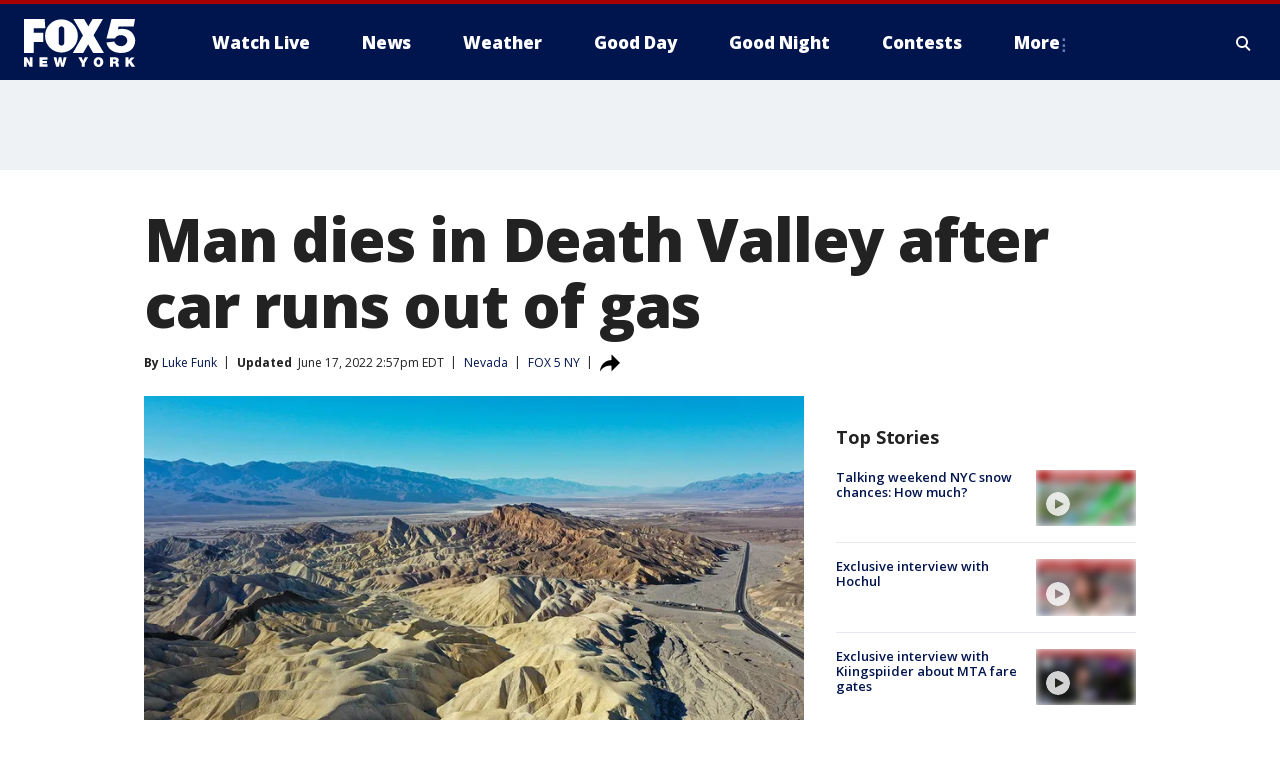

--- FILE ---
content_type: text/html; charset=utf-8
request_url: https://www.fox5ny.com/news/death-valley-death-car-out-gas
body_size: 27127
content:
<!doctype html>
<html data-n-head-ssr lang="en" data-n-head="lang">
  <head>
    <!-- Google Tag Manager -->
    <script>
    function loadGTMIfNotLocalOrPreview() {
      const host = window.location.host.toLowerCase();
      const excludedHosts = ["local", "preview", "stage-preview"];
      if (!excludedHosts.some(excludedHost => host.startsWith(excludedHost))) {
        (function(w,d,s,l,i){w[l]=w[l]||[];w[l].push({'gtm.start':
        new Date().getTime(),event:'gtm.js'});var f=d.getElementsByTagName(s)[0],
        j=d.createElement(s),dl=l!='dataLayer'?'&l='+l:'';j.async=true;j.src=
        'https://www.googletagmanager.com/gtm.js?id='+i+dl;f.parentNode.insertBefore(j,f);
        })(window,document,'script','dataLayer','GTM-TMF4BDJ');
      }
    }
    loadGTMIfNotLocalOrPreview();
    </script>
    <!-- End Google Tag Manager -->
    <title data-n-head="true">Man dies in Death Valley after car runs out of gas | FOX 5 New York</title><meta data-n-head="true" http-equiv="X-UA-Compatible" content="IE=edge,chrome=1"><meta data-n-head="true" name="viewport" content="width=device-width, minimum-scale=1.0, initial-scale=1.0"><meta data-n-head="true" charset="UTF-8"><meta data-n-head="true" name="format-detection" content="telephone=no"><meta data-n-head="true" name="msapplication-square70x70logo" content="//static.foxtv.com/static/orion/img/wnyw/favicons/mstile-70x70.png"><meta data-n-head="true" name="msapplication-square150x150logo" content="//static.foxtv.com/static/orion/img/wnyw/favicons/mstile-150x150.png"><meta data-n-head="true" name="msapplication-wide310x150logo" content="//static.foxtv.com/static/orion/img/wnyw/favicons/mstile-310x150.png"><meta data-n-head="true" name="msapplication-square310x310logo" content="//static.foxtv.com/static/orion/img/wnyw/favicons/mstile-310x310.png"><meta data-n-head="true" data-hid="description" name="description" content="A senior citizen died in Death Valley after his car ran out of gas in Death Valley National Park during record high temperatures. A park visitor found his body on Tuesday."><meta data-n-head="true" data-hid="fb:app_id" property="fb:app_id" content="252497958109297"><meta data-n-head="true" data-hid="prism.stationId" name="prism.stationId" content="WNYW_FOX5"><meta data-n-head="true" data-hid="prism.stationCallSign" name="prism.stationCallSign" content="wnyw"><meta data-n-head="true" data-hid="prism.channel" name="prism.channel" content="fts"><meta data-n-head="true" data-hid="prism.section" name="prism.section" content="news"><meta data-n-head="true" data-hid="prism.subsection1" name="prism.subsection1" content=""><meta data-n-head="true" data-hid="prism.subsection2" name="prism.subsection2" content=""><meta data-n-head="true" data-hid="prism.subsection3" name="prism.subsection3" content=""><meta data-n-head="true" data-hid="prism.subsection4" name="prism.subsection4" content=""><meta data-n-head="true" data-hid="prism.aggregationType" name="prism.aggregationType" content="subsection"><meta data-n-head="true" data-hid="prism.genre" name="prism.genre" content=""><meta data-n-head="true" data-hid="pagetype" name="pagetype" content="article" scheme="dcterms.DCMIType"><meta data-n-head="true" data-hid="strikepagetype" name="strikepagetype" content="article" scheme="dcterms.DCMIType"><meta data-n-head="true" data-hid="content-creator" name="content-creator" content="tiger"><meta data-n-head="true" data-hid="dc.creator" name="dc.creator" scheme="dcterms.creator" content="Luke Funk"><meta data-n-head="true" data-hid="dc.title" name="dc.title" content="Man dies in Death Valley after car runs out of gas" lang="en"><meta data-n-head="true" data-hid="dc.subject" name="dc.subject" content=""><meta data-n-head="true" data-hid="dcterms.abstract" name="dcterms.abstract" content="A senior citizen died in Death Valley after his car ran out of gas in Death Valley National Park during record high temperatures. A park visitor found his body on Tuesday."><meta data-n-head="true" data-hid="dc.type" name="dc.type" scheme="dcterms.DCMIType" content="Text.Article"><meta data-n-head="true" data-hid="dc.description" name="dc.description" content="A senior citizen died in Death Valley after his car ran out of gas in Death Valley National Park during record high temperatures. A park visitor found his body on Tuesday."><meta data-n-head="true" data-hid="dc.language" name="dc.language" scheme="dcterms.RFC4646" content="en-US"><meta data-n-head="true" data-hid="dc.publisher" name="dc.publisher" content="FOX 5 New York"><meta data-n-head="true" data-hid="dc.format" name="dc.format" scheme="dcterms.URI" content="text/html"><meta data-n-head="true" data-hid="dc.identifier" name="dc.identifier" scheme="dcterms.URI" content="urn:uri:base64:aa901840-8594-5baf-89cb-a456593928ef"><meta data-n-head="true" data-hid="dc.source" name="dc.source" content="FOX 5 NY"><meta data-n-head="true" data-hid="dc.date" name="dc.date" content="2022-06-16"><meta data-n-head="true" data-hid="dcterms.created" name="dcterms.created" scheme="dcterms.ISO8601" content="2022-06-16T13:51:29-04:00"><meta data-n-head="true" data-hid="dcterms.modified" name="dcterms.modified" scheme="dcterms.ISO8601" content="2022-06-17T16:19:58-04:00"><meta data-n-head="true" data-hid="og:title" property="og:title" content="Man dies in Death Valley after car runs out of gas"><meta data-n-head="true" data-hid="og:description" property="og:description" content="A senior citizen died in Death Valley after his car ran out of gas in Death Valley National Park during record high temperatures. A park visitor found his body on Tuesday."><meta data-n-head="true" data-hid="og:type" property="og:type" content="article"><meta data-n-head="true" data-hid="og:image" property="og:image" content="https://images.foxtv.com/static.fox5ny.com/www.fox5ny.com/content/uploads/2022/06/1200/630/death-valley.jpg?ve=1&amp;tl=1"><meta data-n-head="true" data-hid="og:image:width" property="og:image:width" content="1280"><meta data-n-head="true" data-hid="og:image:height" property="og:image:height" content="720"><meta data-n-head="true" data-hid="og:url" property="og:url" content="https://www.fox5ny.com/news/death-valley-death-car-out-gas"><meta data-n-head="true" data-hid="og:site_name" property="og:site_name" content="FOX 5 New York"><meta data-n-head="true" data-hid="og:locale" property="og:locale" content="en_US"><meta data-n-head="true" data-hid="robots" name="robots" content="index, follow, max-image-preview:large, max-video-preview:-1"><meta data-n-head="true" data-hid="fox.app_version" name="fox.app_version" content="v77"><meta data-n-head="true" data-hid="fox.fix_version" name="fox.fix_version" content="10.2.0"><meta data-n-head="true" data-hid="fox.app_build" name="fox.app_build" content="no build version"><meta data-n-head="true" name="twitter:card" content="summary_large_image"><meta data-n-head="true" name="twitter:site" content="@FOX5NY"><meta data-n-head="true" name="twitter:site:id" content="@FOX5NY"><meta data-n-head="true" name="twitter:title" content="Man dies in Death Valley after car runs out of gas"><meta data-n-head="true" name="twitter:description" content="A senior citizen died in Death Valley after his car ran out of gas in Death Valley National Park during record high temperatures. A park visitor found his body on Tuesday."><meta data-n-head="true" name="twitter:image" content="https://images.foxtv.com/static.fox5ny.com/www.fox5ny.com/content/uploads/2022/06/1280/720/death-valley.jpg?ve=1&amp;tl=1"><meta data-n-head="true" name="twitter:url" content="https://www.fox5ny.com/news/death-valley-death-car-out-gas"><meta data-n-head="true" name="twitter:creator" content="@FOX5NY"><meta data-n-head="true" name="twitter:creator:id" content="@FOX5NY"><meta data-n-head="true" name="fox.name" content="Post Landing"><meta data-n-head="true" name="fox.category" content="news"><meta data-n-head="true" name="fox.page_content_category" content="news"><meta data-n-head="true" name="fox.page_name" content="wnyw:web:post:article:Man dies in Death Valley after car runs out of gas | FOX 5 New York"><meta data-n-head="true" name="fox.page_content_level_1" content="wnyw:web:post"><meta data-n-head="true" name="fox.page_content_level_2" content="wnyw:web:post:article"><meta data-n-head="true" name="fox.page_content_level_3" content="wnyw:web:post:article:Man dies in Death Valley after car runs out of gas | FOX 5 New York"><meta data-n-head="true" name="fox.page_content_level_4" content="wnyw:web:post:article:Man dies in Death Valley after car runs out of gas | FOX 5 New York"><meta data-n-head="true" name="fox.page_type" content="post-article"><meta data-n-head="true" name="fox.page_content_distributor" content="owned"><meta data-n-head="true" name="fox.page_content_type_of_story" content="Digital Original"><meta data-n-head="true" name="fox.author" content="Luke Funk"><meta data-n-head="true" name="fox.page_content_author" content="Luke Funk"><meta data-n-head="true" name="fox.page_content_author_secondary" content=""><meta data-n-head="true" name="fox.page_content_version" content="3.1.0"><meta data-n-head="true" name="fox.publisher" content="FOX 5 NY"><meta data-n-head="true" name="fox.page_content_id" content="aa901840-8594-5baf-89cb-a456593928ef"><meta data-n-head="true" name="fox.page_content_station_originator" content="wnyw"><meta data-n-head="true" name="fox.url" content="https://www.fox5ny.com/news/death-valley-death-car-out-gas"><meta data-n-head="true" name="fox.page_canonical_url" content="https://www.fox5ny.com/news/death-valley-death-car-out-gas"><meta data-n-head="true" name="smartbanner:enabled-platforms" content="none"><meta data-n-head="true" property="fb:app_id" content="252497958109297"><meta data-n-head="true" property="article:opinion" content="false"><meta data-n-head="true" name="keywords" content="Us,Nv,News"><meta data-n-head="true" name="classification" content="/FTS/Us/Nv,/FTS/News"><meta data-n-head="true" name="classification-isa" content="nv,news"><meta data-n-head="true" name="fox.page_content_tags" content="/FTS/Us/Nv,/FTS/News"><link data-n-head="true" rel="preconnect" href="https://prod.player.fox.digitalvideoplatform.com" crossorigin="anonymous"><link data-n-head="true" rel="dns-prefetch" href="https://prod.player.fox.digitalvideoplatform.com"><link data-n-head="true" rel="stylesheet" href="https://statics.foxsports.com/static/orion/style/css/scorestrip-external.css"><link data-n-head="true" rel="icon" type="image/x-icon" href="/favicons/wnyw/favicon.ico"><link data-n-head="true" rel="stylesheet" href="https://fonts.googleapis.com/css?family=Open+Sans:300,400,400i,600,600i,700,700i,800,800i&amp;display=swap"><link data-n-head="true" rel="stylesheet" href="https://fonts.googleapis.com/css2?family=Rubik:wght@700&amp;display=swap"><link data-n-head="true" rel="schema.dcterms" href="//purl.org/dc/terms/"><link data-n-head="true" rel="schema.prism" href="//prismstandard.org/namespaces/basic/2.1/"><link data-n-head="true" rel="schema.iptc" href="//iptc.org/std/nar/2006-10-01/"><link data-n-head="true" rel="shortcut icon" href="//static.foxtv.com/static/orion/img/wnyw/favicons/favicon.ico" type="image/x-icon"><link data-n-head="true" rel="apple-touch-icon" sizes="57x57" href="//static.foxtv.com/static/orion/img/wnyw/favicons/apple-touch-icon-57x57.png"><link data-n-head="true" rel="apple-touch-icon" sizes="60x60" href="//static.foxtv.com/static/orion/img/wnyw/favicons/apple-touch-icon-60x60.png"><link data-n-head="true" rel="apple-touch-icon" sizes="72x72" href="//static.foxtv.com/static/orion/img/wnyw/favicons/apple-touch-icon-72x72.png"><link data-n-head="true" rel="apple-touch-icon" sizes="76x76" href="//static.foxtv.com/static/orion/img/wnyw/favicons/apple-touch-icon-76x76.png"><link data-n-head="true" rel="apple-touch-icon" sizes="114x114" href="//static.foxtv.com/static/orion/img/wnyw/favicons/apple-touch-icon-114x114.png"><link data-n-head="true" rel="apple-touch-icon" sizes="120x120" href="//static.foxtv.com/static/orion/img/wnyw/favicons/apple-touch-icon-120x120.png"><link data-n-head="true" rel="apple-touch-icon" sizes="144x144" href="//static.foxtv.com/static/orion/img/wnyw/favicons/apple-touch-icon-144x144.png"><link data-n-head="true" rel="apple-touch-icon" sizes="152x152" href="//static.foxtv.com/static/orion/img/wnyw/favicons/apple-touch-icon-152x152.png"><link data-n-head="true" rel="apple-touch-icon" sizes="180x180" href="//static.foxtv.com/static/orion/img/wnyw/favicons/apple-touch-icon-180x180.png"><link data-n-head="true" rel="icon" type="image/png" href="//static.foxtv.com/static/orion/img/wnyw/favicons/favicon-16x16.png" sizes="16x16"><link data-n-head="true" rel="icon" type="image/png" href="//static.foxtv.com/static/orion/img/wnyw/favicons/favicon-32x32.png" sizes="32x32"><link data-n-head="true" rel="icon" type="image/png" href="//static.foxtv.com/static/orion/img/wnyw/favicons/favicon-96x96.png" sizes="96x96"><link data-n-head="true" rel="icon" type="image/png" href="//static.foxtv.com/static/orion/img/wnyw/favicons/android-chrome-192x192.png" sizes="192x192"><link data-n-head="true" href="https://fonts.gstatic.com" rel="preconnect" crossorigin="true"><link data-n-head="true" href="https://fonts.googleapis.com" rel="preconnect" crossorigin="true"><link data-n-head="true" rel="stylesheet" href="https://fonts.googleapis.com/css?family=Source+Sans+Pro:200,300,400,600,400italic,700,700italic,300,300italic,600italic/"><link data-n-head="true" rel="preconnect" href="https://cdn.segment.com/"><link data-n-head="true" rel="preconnect" href="https://widgets.media.weather.com/"><link data-n-head="true" rel="preconnect" href="https://elections.ap.org/"><link data-n-head="true" rel="preconnect" href="https://www.google-analytics.com/"><link data-n-head="true" rel="preconnect" href="http://static.chartbeat.com/"><link data-n-head="true" rel="preconnect" href="https://sb.scorecardresearch.com/"><link data-n-head="true" rel="preconnect" href="http://www.googletagmanager.com/"><link data-n-head="true" rel="preconnect" href="https://cdn.optimizely.com/"><link data-n-head="true" rel="preconnect" href="https://cdn.segment.com/"><link data-n-head="true" rel="preconnect" href="https://connect.facebook.net/"><link data-n-head="true" rel="preconnect" href="https://prod.player.fox.digitalvideoplatform.com/"><link data-n-head="true" rel="preload" as="script" href="https://prod.player.fox.digitalvideoplatform.com/wpf/v3/3.2.59/wpf_player.js"><link data-n-head="true" rel="prefetch" as="script" href="https://prod.player.fox.digitalvideoplatform.com/wpf/v3/3.2.59/lib/wpf_bitmovin_yospace_player.js"><link data-n-head="true" rel="prefetch" as="script" href="https://prod.player.fox.digitalvideoplatform.com/wpf/v3/3.2.59/lib/wpf_conviva_reporter.js"><link data-n-head="true" rel="prefetch" as="script" href="https://prod.player.fox.digitalvideoplatform.com/wpf/v3/3.2.59/lib/wpf_mux_reporter.js"><link data-n-head="true" rel="prefetch" as="script" href="https://prod.player.fox.digitalvideoplatform.com/wpf/v3/3.2.59/lib/wpf_adobeheartbeat_reporter.js"><link data-n-head="true" rel="prefetch" as="script" href="https://prod.player.fox.digitalvideoplatform.com/wpf/v3/3.2.59/lib/wpf_comscore_reporter.js"><link data-n-head="true" rel="prefetch" as="script" href="https://prod.player.fox.digitalvideoplatform.com/wpf/v3/3.2.59/lib/wpf_controls.js"><link data-n-head="true" rel="canonical" href="https://www.fox5ny.com/news/death-valley-death-car-out-gas"><link data-n-head="true" rel="alternate" type="application/rss+xml" title="News" href="https://www.fox5ny.com/rss.xml?category=news"><link data-n-head="true" rel="alternate" type="application/rss+xml" title="Nevada" href="https://www.fox5ny.com/rss.xml?tag=nv"><link data-n-head="true" rel="shorturl" href=""><link data-n-head="true" rel="image_src" href="https://images.foxtv.com/static.fox5ny.com/www.fox5ny.com/content/uploads/2022/06/1280/720/death-valley.jpg?ve=1&amp;tl=1"><link data-n-head="true" rel="amphtml" href="https://www.fox5ny.com/news/death-valley-death-car-out-gas.amp"><link data-n-head="true" rel="alternate" title="FOX 5 New York - News" type="application/rss+xml" href="https://www.fox5ny.com/rss/category/news"><link data-n-head="true" rel="alternate" title="FOX 5 New York - Local News" type="application/rss+xml" href="https://www.fox5ny.com/rss/category/local-news"><link data-n-head="true" rel="alternate" title="FOX 5 New York - Tag Us Ny" type="application/rss+xml" href="https://www.fox5ny.com/rss/tags/us,ny,"><link data-n-head="true" rel="alternate" title="FOX 5 New York - National News" type="application/rss+xml" href="https://www.fox5ny.com/rss/category/national-news"><link data-n-head="true" rel="alternate" title="FOX 5 New York - Tag Crime Publicsafety" type="application/rss+xml" href="https://www.fox5ny.com/rss/tags/crime-publicsafety"><link data-n-head="true" rel="alternate" title="FOX 5 New York - Tag Entertainment" type="application/rss+xml" href="https://www.fox5ny.com/rss/tags/entertainment"><link data-n-head="true" rel="alternate" title="FOX 5 New York - Tag Unusual" type="application/rss+xml" href="https://www.fox5ny.com/rss/tags/unusual"><link data-n-head="true" rel="alternate" title="FOX 5 New York - Tag Science" type="application/rss+xml" href="https://www.fox5ny.com/rss/tags/science,"><link data-n-head="true" rel="alternate" title="FOX 5 New York - Sports" type="application/rss+xml" href="https://www.fox5ny.com/rss/category/sports"><link data-n-head="true" rel="alternate" title="FOX 5 New York - Tag Seen On Tv" type="application/rss+xml" href="https://www.fox5ny.com/rss/tags/seen-on-tv"><link data-n-head="true" rel="alternate" title="FOX 5 New York - Newsletter Signup" type="application/rss+xml" href="https://www.fox5ny.com/rss/category/newsletter-signup"><link data-n-head="true" rel="alternate" title="FOX 5 New York - Live" type="application/rss+xml" href="https://www.fox5ny.com/rss/category/live"><link data-n-head="true" rel="alternate" title="FOX 5 New York - Weather" type="application/rss+xml" href="https://www.fox5ny.com/rss/category/weather"><link data-n-head="true" rel="alternate" title="FOX 5 New York - Closing" type="application/rss+xml" href="https://www.fox5ny.com/rss/category/closing"><link data-n-head="true" rel="alternate" title="FOX 5 New York - Weather Alerts" type="application/rss+xml" href="https://www.fox5ny.com/rss/category/weather-alerts"><link data-n-head="true" rel="alternate" title="FOX 5 New York - Traffic" type="application/rss+xml" href="https://www.fox5ny.com/rss/category/traffic"><link data-n-head="true" rel="alternate" title="FOX 5 New York - Tag Travel News" type="application/rss+xml" href="https://www.fox5ny.com/rss/tags/travel-news,"><link data-n-head="true" rel="alternate" title="FOX 5 New York - Apps" type="application/rss+xml" href="https://www.fox5ny.com/rss/category/apps"><link data-n-head="true" rel="alternate" title="FOX 5 New York - Shows Good Day" type="application/rss+xml" href="https://www.fox5ny.com/rss/category/shows,good-day"><link data-n-head="true" rel="alternate" title="FOX 5 New York - Tag Series Good Day Cafe" type="application/rss+xml" href="https://www.fox5ny.com/rss/tags/series,good-day-cafe"><link data-n-head="true" rel="alternate" title="FOX 5 New York - Shows Street Talk" type="application/rss+xml" href="https://www.fox5ny.com/rss/category/shows,street-talk"><link data-n-head="true" rel="alternate" title="FOX 5 New York - Tag Health" type="application/rss+xml" href="https://www.fox5ny.com/rss/tags/health"><link data-n-head="true" rel="alternate" title="FOX 5 New York - Tag Good Day Things To Do Nyc" type="application/rss+xml" href="https://www.fox5ny.com/rss/tags/good-day,things-to-do-nyc"><link data-n-head="true" rel="alternate" title="FOX 5 New York - About" type="application/rss+xml" href="https://www.fox5ny.com/rss/category/about"><link data-n-head="true" rel="alternate" title="FOX 5 New York - Team" type="application/rss+xml" href="https://www.fox5ny.com/rss/category/team"><link data-n-head="true" rel="alternate" title="FOX 5 New York - Whatsonfox" type="application/rss+xml" href="https://www.fox5ny.com/rss/category/whatsonfox"><link data-n-head="true" rel="alternate" title="FOX 5 New York - Job Opportunities At Fox 5 My9" type="application/rss+xml" href="https://www.fox5ny.com/rss/category/job-opportunities-at-fox-5-my9"><link data-n-head="true" rel="alternate" title="FOX 5 New York - Public Affairs" type="application/rss+xml" href="https://www.fox5ny.com/rss/category/public-affairs"><link data-n-head="true" rel="alternate" title="FOX 5 New York - Contests" type="application/rss+xml" href="https://www.fox5ny.com/rss/category/contests"><link data-n-head="true" rel="alternate" title="FOX 5 New York - Money" type="application/rss+xml" href="https://www.fox5ny.com/rss/category/money"><link data-n-head="true" rel="alternate" title="FOX 5 New York - Tag Consumer" type="application/rss+xml" href="https://www.fox5ny.com/rss/tags/consumer"><link data-n-head="true" rel="alternate" title="FOX 5 New York - Tag Consumer Recalls" type="application/rss+xml" href="https://www.fox5ny.com/rss/tags/consumer,recalls"><link data-n-head="true" rel="alternate" title="FOX 5 New York - Tag Business" type="application/rss+xml" href="https://www.fox5ny.com/rss/tags/business"><link data-n-head="true" rel="alternate" title="FOX 5 New York - Tag Money Us Economy" type="application/rss+xml" href="https://www.fox5ny.com/rss/tags/money,us-economy"><link data-n-head="true" rel="alternate" title="FOX 5 New York - Tag Business Personal Finance" type="application/rss+xml" href="https://www.fox5ny.com/rss/tags/business,personal-finance"><link data-n-head="true" rel="alternate" title="FOX 5 New York - Tag Consumer Real Estate" type="application/rss+xml" href="https://www.fox5ny.com/rss/tags/consumer,real-estate"><link data-n-head="true" rel="alternate" title="FOX 5 New York - Tag Series Archives" type="application/rss+xml" href="https://www.fox5ny.com/rss/tags/series,archives"><link data-n-head="true" rel="alternate" title="FOX 5 New York - Tag Skyfox" type="application/rss+xml" href="https://www.fox5ny.com/rss/tags/skyfox"><link data-n-head="true" rel="alternate" title="FOX 5 New York - Shows Brand Spotlight" type="application/rss+xml" href="https://www.fox5ny.com/rss/category/shows,brand-spotlight"><link data-n-head="true" rel="alternate" title="FOX 5 New York - Tag Us Ny" type="application/rss+xml" href="https://www.fox5ny.com/rss/tags/us,ny"><link data-n-head="true" rel="alternate" title="FOX 5 New York - Shows Good Night New York" type="application/rss+xml" href="https://www.fox5ny.com/rss/category/shows,good-night-new-york"><link data-n-head="true" rel="alternate" title="FOX 5 New York - Discover the latest breaking news." type="application/rss+xml" href="https://www.fox5ny.com/latest.xml"><link data-n-head="true" rel="stylesheet" href="//static.foxtv.com/static/orion/css/default/article.rs.css"><link data-n-head="true" rel="stylesheet" href="/css/print.css" media="print"><script data-n-head="true" type="text/javascript" data-hid="pal-script" src="//imasdk.googleapis.com/pal/sdkloader/pal.js"></script><script data-n-head="true" type="text/javascript" src="https://statics.foxsports.com/static/orion/scorestrip.js" async="false" defer="true"></script><script data-n-head="true" type="text/javascript">
        (function (h,o,u,n,d) {
          h=h[d]=h[d]||{q:[],onReady:function(c){h.q.push(c)}}
          d=o.createElement(u);d.async=1;d.src=n
          n=o.getElementsByTagName(u)[0];n.parentNode.insertBefore(d,n)
        })(window,document,'script','https://www.datadoghq-browser-agent.com/datadog-rum-v4.js','DD_RUM')
        DD_RUM.onReady(function() {
          DD_RUM.init({
            clientToken: 'pub6d08621e10189e2259b02648fb0f12e4',
            applicationId: 'f7e50afb-e642-42a0-9619-b32a46fc1075',
            site: 'datadoghq.com',
            service: 'www.fox5ny.com',
            env: 'prod',
            // Specify a version number to identify the deployed version of your application in Datadog
            version: '1.0.0',
            sampleRate: 20,
            sessionReplaySampleRate: 0,
            trackInteractions: true,
            trackResources: true,
            trackLongTasks: true,
            defaultPrivacyLevel: 'mask-user-input',
          });
          // DD_RUM.startSessionReplayRecording();
        })</script><script data-n-head="true" type="text/javascript" src="https://foxkit.fox.com/sdk/profile/v2.15.0/profile.js" async="false" defer="true"></script><script data-n-head="true" src="https://js.appboycdn.com/web-sdk/5.6/braze.min.js" async="true" defer="true"></script><script data-n-head="true" src="https://c.amazon-adsystem.com/aax2/apstag.js" async="true" defer="true"></script><script data-n-head="true" src="https://www.googletagmanager.com/gtag/js?id=UA-34976036-1" async="true"></script><script data-n-head="true" type="text/javascript">// 86acbd31cd7c09cf30acb66d2fbedc91daa48b86:1701196570.5903604
!function(n,r,e,t,c){var i,o="Promise"in n,u={then:function(){return u},catch:function(n){
return n(new Error("Airship SDK Error: Unsupported browser")),u}},s=o?new Promise((function(n,r){i=function(e,t){e?r(e):n(t)}})):u
;s._async_setup=function(n){if(o)try{i(null,n(c))}catch(n){i(n)}},n[t]=s;var a=r.createElement("script");a.src=e,a.async=!0,a.id="_uasdk",
a.rel=t,r.head.appendChild(a)}(window,document,'https://aswpsdkus.com/notify/v1/ua-sdk.min.js',
  'UA', {
    vapidPublicKey: 'BBGNRUFEAf52td4H1JIYHNeL62PotffxZH-X0xYWSaOTCptAnAiTT7dSwCd2WNnNNrKwcU0XvvwV0OgpS17BtjM=',
    websitePushId: 'web.wnyw.prod',
    appKey: 'Q4_EUAW5TDKbjhgbSAa4kQ',
    token: 'MTpRNF9FVUFXNVRES2JqaGdiU0FhNGtROlpHTHFmbWZmUDVkeWFrZlJFSlJlcXE1LU0taFc2b1BZN2lGYXN2QWdPVXc'
  });
  </script><script data-n-head="true" type="text/javascript">UA.then(sdk => {
        sdk.plugins.load('html-prompt', 'https://aswpsdkus.com/notify/v1/ua-html-prompt.min.js', {
          appearDelay: 5000,
          disappearDelay: 2000000000000000000000000,
          askAgainDelay: 0,
          stylesheet: './css/airship.css',
          auto: false,
          type: 'alert',
          position: 'top',
          i18n: {
            en: {
              title: 'Stay Informed',
              message: 'Receive alerts to the biggest stories worth your time',
              accept: 'Allow',
              deny: 'No Thanks'
            }
          },
          logo: '/favicons/wnyw/favicon.ico'
        }).then(plugin => {
          const auditSession = () => {
            const airshipPageViews = parseInt(window.sessionStorage.getItem('currentAirShipPageViews'), 10)
            if (airshipPageViews > 1) {
              plugin.prompt();
              console.info('Airship: prompt called')
              clearInterval(auditInterval);
              window.sessionStorage.setItem('currentAirShipPageViews', 0)
            }
          }
          const auditInterval = setInterval(auditSession, 2000);
        })
      })</script><script data-n-head="true" src="/taboola/taboola.js" type="text/javascript" async="true" defer="true"></script><script data-n-head="true" src="https://scripts.webcontentassessor.com/scripts/35e77610ca0dba41bdada6851c189e9f743de55cd80acc0709714aaefee1e540"></script><script data-n-head="true" src="//static.foxtv.com/static/orion/scripts/core/ag.core.js"></script><script data-n-head="true" src="//static.foxtv.com/static/isa/core.js"></script><script data-n-head="true" src="//static.foxtv.com/static/orion/scripts/station/default/loader.js"></script><script data-n-head="true" src="https://widgets.media.weather.com/wxwidget.loader.js?cid=996314550" defer=""></script><script data-n-head="true" src="https://prod.player.fox.digitalvideoplatform.com/wpf/v3/3.2.59/wpf_player.js" defer="" data-hid="fox-player-main-script"></script><script data-n-head="true" src="//static.foxtv.com/static/leap/loader.js"></script><script data-n-head="true" >(function () {
        var _sf_async_config = window._sf_async_config = (window._sf_async_config || {})
        _sf_async_config.uid = 65824
        _sf_async_config.domain = 'fox5ny.com'
        _sf_async_config.flickerControl = false
        _sf_async_config.useCanonical = true

        // Function to set ISA-dependent values with proper error handling
        function setISAValues() {
          if (window.FTS && window.FTS.ISA && window.FTS.ISA._meta) {
            try {
              _sf_async_config.sections = window.FTS.ISA._meta.section || ''
              _sf_async_config.authors = window.FTS.ISA._meta.fox['fox.page_content_author'] ||
                                       window.FTS.ISA._meta.fox['fox.page_content_author_secondary'] ||
                                       window.FTS.ISA._meta.raw.publisher || ''
            } catch (e) {
              console.warn('FTS.ISA values not available yet:', e)
              _sf_async_config.sections = ''
              _sf_async_config.authors = ''
            }
          } else {
            // Set default values if ISA is not available
            _sf_async_config.sections = ''
            _sf_async_config.authors = ''

            // Retry after a short delay if ISA is not loaded yet
            setTimeout(setISAValues, 100)
          }
        }

        // Set ISA values initially
        setISAValues()

        _sf_async_config.useCanonicalDomain = true
        function loadChartbeat() {
          var e = document.createElement('script');
            var n = document.getElementsByTagName('script')[0];
            e.type = 'text/javascript';
            e.async = true;
            e.src = '//static.chartbeat.com/js/chartbeat.js';
            n.parentNode.insertBefore(e, n);
        }
        loadChartbeat();
        })()</script><script data-n-head="true" src="//static.chartbeat.com/js/chartbeat_mab.js"></script><script data-n-head="true" src="//static.chartbeat.com/js/chartbeat.js"></script><script data-n-head="true" src="https://interactives.ap.org/election-results/assets/microsite/resizeClient.js" defer=""></script><script data-n-head="true" data-hid="strike-loader" src="https://strike.fox.com/static/fts/display/loader.js" type="text/javascript"></script><script data-n-head="true" >
          (function() {
              window.foxstrike = window.foxstrike || {};
              window.foxstrike.cmd = window.foxstrike.cmd || [];
          })()
        </script><script data-n-head="true" type="application/ld+json">{"@context":"http://schema.org","@type":"NewsArticle","mainEntityOfPage":"https://www.fox5ny.com/news/death-valley-death-car-out-gas","headline":"Man dies in Death Valley after car runs out of gas","articleBody":"A senior citizen died in Death Valley after his car ran out of gas in Death Valley National Park during record high temperatures. A park visitor found his body on Tuesday.67-year-old David W. Kelleher apparently started walking in extreme heat after his car ran out of gas. The National Park Service says he appears to have been walking from Zabriskie Point toward Furnace Creek after abandoning his car.Rangers say he had entered the park several days earlier. A ranger noticed a car in Zabriskie Point parking log on June 8 and noticed the same car there three days later.A heat wave caused record temperatures, up to 123 degrees.After discovering that the vehicle was registered to Kelleher and learned that there was no missing person report on him. A records search also showed that a park ranger had cited Kelleher for off-road driving on May 30.The ground and aerial search was limited by hot weather. The search focused on the Golden Canyon and Badlands Trails.The park service says a crumpled note inside Kelleher&#x2019;s vehicle said, &quot;Out of gas.&quot; Kelleher had also mentioned being low on gas when contacted by a park ranger May 30 near Dantes View Road.Kelleher&#x2019;s body was found around 2 p.m. on June 14. Kelleher was about 2.5 miles from his vehicle, but only about 30 feet from California Highway 190, obscured by terrain and a mesquite tree.The National Park Service encourages park visitors to stay safe in the summer by not hiking at low elevations after 10 am, staying within a short walk of air conditioning, drinking plenty of water, and eating salty snacks.This is the park&#x2019;s second recent fatality. The body of John McCarry, 69, of Long Beach, was found in Panamint Valley on June 1.A search started on May 23 for Peter Harootunian, whose vehicle was noticed by National Park Service staff abandoned in Emigrant Campground. Harootunian has not been found, and the search has been scaled back to limited and continuous.Park rangers say in extreme heat, people should wait at a broken vehicle, rather than attempting to walk for assistance. Kelleher&#x2019;s vehicle was parked at one of the park&#x2019;s most popular viewpoints.","datePublished":"2022-06-16T13:51:29-04:00","dateModified":"2022-06-17T14:57:19-04:00","description":"A senior citizen died in Death Valley after his car ran out of gas in Death Valley National Park during record high temperatures. A park visitor found his body on Tuesday.","author":{"@type":"Person","name":"Luke Funk"},"publisher":{"@type":"NewsMediaOrganization","name":"FOX 5 New York","alternateName":"WNYW, FOX 5","url":"https://www.fox5ny.com/","sameAs":["https://www.facebook.com/FOX5NY/","https://twitter.com/fox5ny","https://www.instagram.com/fox5ny/","https://www.youtube.com/@fox5ny","https://en.wikipedia.org/wiki/WNYW","https://www.wikidata.org/wiki/Q1540364","https://www.wikidata.org/wiki/Q1540364"],"foundingDate":"1938","logo":{"@type":"ImageObject","url":"https://static.foxtv.com/static/orion/img/wnyw/favicons/favicon-96x96.png","width":"96","height":"96"},"contactPoint":[{"@type":"ContactPoint","telephone":"+1-212-452-5555","contactType":"news desk"}],"address":{"@type":"PostalAddress","addressLocality":"New York","addressRegion":"New York","postalCode":"10021","streetAddress":"205 E 67th Street","addressCountry":{"@type":"Country","name":"US"}}},"image":{"@type":"ImageObject","url":"https://static.fox5ny.com/www.fox5ny.com/content/uploads/2022/06/death-valley.jpg","width":"1280","height":"720"},"url":"https://www.fox5ny.com/news/death-valley-death-car-out-gas","isAccessibleForFree":true,"keywords":"nv"}</script><link rel="preload" href="/_wzln/cc738446448fedac67bb.js" as="script"><link rel="preload" href="/_wzln/376f0263662b8ef9a7f8.js" as="script"><link rel="preload" href="/_wzln/6b27e2b92eb7e58c1613.js" as="script"><link rel="preload" href="/_wzln/26f880e90a05ee76dcf9.js" as="script"><link rel="preload" href="/_wzln/d4ea3014a79c76c86d74.js" as="script"><link rel="preload" href="/_wzln/54ee5ecbc3abbc5c1fcd.js" as="script"><style data-vue-ssr-id="3d723bd8:0 153764a8:0 4783c553:0 01f125af:0 7e965aea:0 fe2c1b5a:0 c789a71e:0 2151d74a:0 5fac22c6:0 4f269fee:0 c23b5e74:0 403377d7:0 7cd52d1a:0 4a3d6b7a:0 42dc6fe6:0 5c0b7ab5:0 c061adc6:0">.v-select{position:relative;font-family:inherit}.v-select,.v-select *{box-sizing:border-box}@keyframes vSelectSpinner{0%{transform:rotate(0deg)}to{transform:rotate(1turn)}}.vs__fade-enter-active,.vs__fade-leave-active{pointer-events:none;transition:opacity .15s cubic-bezier(1,.5,.8,1)}.vs__fade-enter,.vs__fade-leave-to{opacity:0}.vs--disabled .vs__clear,.vs--disabled .vs__dropdown-toggle,.vs--disabled .vs__open-indicator,.vs--disabled .vs__search,.vs--disabled .vs__selected{cursor:not-allowed;background-color:#f8f8f8}.v-select[dir=rtl] .vs__actions{padding:0 3px 0 6px}.v-select[dir=rtl] .vs__clear{margin-left:6px;margin-right:0}.v-select[dir=rtl] .vs__deselect{margin-left:0;margin-right:2px}.v-select[dir=rtl] .vs__dropdown-menu{text-align:right}.vs__dropdown-toggle{-webkit-appearance:none;-moz-appearance:none;appearance:none;display:flex;padding:0 0 4px;background:none;border:1px solid rgba(60,60,60,.26);border-radius:4px;white-space:normal}.vs__selected-options{display:flex;flex-basis:100%;flex-grow:1;flex-wrap:wrap;padding:0 2px;position:relative}.vs__actions{display:flex;align-items:center;padding:4px 6px 0 3px}.vs--searchable .vs__dropdown-toggle{cursor:text}.vs--unsearchable .vs__dropdown-toggle{cursor:pointer}.vs--open .vs__dropdown-toggle{border-bottom-color:transparent;border-bottom-left-radius:0;border-bottom-right-radius:0}.vs__open-indicator{fill:rgba(60,60,60,.5);transform:scale(1);transition:transform .15s cubic-bezier(1,-.115,.975,.855);transition-timing-function:cubic-bezier(1,-.115,.975,.855)}.vs--open .vs__open-indicator{transform:rotate(180deg) scale(1)}.vs--loading .vs__open-indicator{opacity:0}.vs__clear{fill:rgba(60,60,60,.5);padding:0;border:0;background-color:transparent;cursor:pointer;margin-right:8px}.vs__dropdown-menu{display:block;box-sizing:border-box;position:absolute;top:calc(100% - 1px);left:0;z-index:1000;padding:5px 0;margin:0;width:100%;max-height:350px;min-width:160px;overflow-y:auto;box-shadow:0 3px 6px 0 rgba(0,0,0,.15);border:1px solid rgba(60,60,60,.26);border-top-style:none;border-radius:0 0 4px 4px;text-align:left;list-style:none;background:#fff}.vs__no-options{text-align:center}.vs__dropdown-option{line-height:1.42857143;display:block;padding:3px 20px;clear:both;color:#333;white-space:nowrap;cursor:pointer}.vs__dropdown-option--highlight{background:#5897fb;color:#fff}.vs__dropdown-option--deselect{background:#fb5858;color:#fff}.vs__dropdown-option--disabled{background:inherit;color:rgba(60,60,60,.5);cursor:inherit}.vs__selected{display:flex;align-items:center;background-color:#f0f0f0;border:1px solid rgba(60,60,60,.26);border-radius:4px;color:#333;line-height:1.4;margin:4px 2px 0;padding:0 .25em;z-index:0}.vs__deselect{display:inline-flex;-webkit-appearance:none;-moz-appearance:none;appearance:none;margin-left:4px;padding:0;border:0;cursor:pointer;background:none;fill:rgba(60,60,60,.5);text-shadow:0 1px 0 #fff}.vs--single .vs__selected{background-color:transparent;border-color:transparent}.vs--single.vs--loading .vs__selected,.vs--single.vs--open .vs__selected{position:absolute;opacity:.4}.vs--single.vs--searching .vs__selected{display:none}.vs__search::-webkit-search-cancel-button{display:none}.vs__search::-ms-clear,.vs__search::-webkit-search-decoration,.vs__search::-webkit-search-results-button,.vs__search::-webkit-search-results-decoration{display:none}.vs__search,.vs__search:focus{-webkit-appearance:none;-moz-appearance:none;appearance:none;line-height:1.4;font-size:1em;border:1px solid transparent;border-left:none;outline:none;margin:4px 0 0;padding:0 7px;background:none;box-shadow:none;width:0;max-width:100%;flex-grow:1;z-index:1}.vs__search::-moz-placeholder{color:inherit}.vs__search::placeholder{color:inherit}.vs--unsearchable .vs__search{opacity:1}.vs--unsearchable:not(.vs--disabled) .vs__search{cursor:pointer}.vs--single.vs--searching:not(.vs--open):not(.vs--loading) .vs__search{opacity:.2}.vs__spinner{align-self:center;opacity:0;font-size:5px;text-indent:-9999em;overflow:hidden;border:.9em solid hsla(0,0%,39.2%,.1);border-left-color:rgba(60,60,60,.45);transform:translateZ(0);animation:vSelectSpinner 1.1s linear infinite;transition:opacity .1s}.vs__spinner,.vs__spinner:after{border-radius:50%;width:5em;height:5em}.vs--loading .vs__spinner{opacity:1}
.fts-scorestrip-wrap{width:100%}.fts-scorestrip-wrap .fts-scorestrip-container{padding:0 16px;max-width:1280px;margin:0 auto}@media screen and (min-width:1024px){.fts-scorestrip-wrap .fts-scorestrip-container{padding:15px 24px}}
.fts-scorestrip-wrap[data-v-75d386ae]{width:100%}.fts-scorestrip-wrap .fts-scorestrip-container[data-v-75d386ae]{padding:0 16px;max-width:1280px;margin:0 auto}@media screen and (min-width:1024px){.fts-scorestrip-wrap .fts-scorestrip-container[data-v-75d386ae]{padding:15px 24px}}@media(min-width:768px)and (max-width:1280px){.main-content-new-layout[data-v-75d386ae]{padding:10px}}
#xd-channel-container[data-v-0130ae53]{margin:0 auto;max-width:1280px;height:1px}#xd-channel-fts-iframe[data-v-0130ae53]{position:relative;top:-85px;left:86.1%;width:100%;display:none}@media (min-width:768px) and (max-width:1163px){#xd-channel-fts-iframe[data-v-0130ae53]{left:84%}}@media (min-width:768px) and (max-width:1056px){#xd-channel-fts-iframe[data-v-0130ae53]{left:81%}}@media (min-width:768px) and (max-width:916px){#xd-channel-fts-iframe[data-v-0130ae53]{left:79%}}@media (min-width:769px) and (max-width:822px){#xd-channel-fts-iframe[data-v-0130ae53]{left:77%}}@media (min-width:400px) and (max-width:767px){#xd-channel-fts-iframe[data-v-0130ae53]{display:none!important}}.branding[data-v-0130ae53]{padding-top:0}@media (min-width:768px){.branding[data-v-0130ae53]{padding-top:10px}}
.title--hide[data-v-b8625060]{display:none}
#fox-id-logged-in[data-v-f7244ab2]{display:none}.button-reset[data-v-f7244ab2]{background:none;border:none;padding:0;cursor:pointer;outline:inherit}.watch-live[data-v-f7244ab2]{background-color:#a70000;border-radius:3px;margin-top:16px;margin-right:-10px;padding:8px 9px;max-height:31px}.watch-live>a[data-v-f7244ab2]{color:#fff;font-weight:900;font-size:12px}.small-btn-grp[data-v-f7244ab2]{display:flex}.sign-in[data-v-f7244ab2]{width:43px;height:17px;font-size:12px;font-weight:800;font-stretch:normal;font-style:normal;line-height:normal;letter-spacing:-.25px;color:#fff}.sign-in-mobile[data-v-f7244ab2]{margin:16px 12px 0 0}.sign-in-mobile[data-v-f7244ab2],.sign-in-tablet-and-up[data-v-f7244ab2]{background-color:#334f99;width:59px;height:31px;border-radius:3px}.sign-in-tablet-and-up[data-v-f7244ab2]{float:left;margin-right:16px;margin-top:24px}.sign-in-tablet-and-up[data-v-f7244ab2]:hover{background-color:#667bb3}.avatar-desktop[data-v-f7244ab2]{width:28px;height:28px;float:left;margin-right:16px;margin-top:24px}.avatar-mobile[data-v-f7244ab2]{width:33px;height:33px;margin:16px 12px 0 0}
.alert-storm .alert-text[data-v-6e1c7e98]{top:0}.alert-storm .alert-info a[data-v-6e1c7e98]{color:#fff}.alert-storm .alert-title[data-v-6e1c7e98]:before{display:inline-block;position:absolute;left:-18px;top:2px;height:15px;width:12px;background:url(//static.foxtv.com/static/orion/img/core/s/weather/warning.svg) no-repeat;background-size:contain}@media (min-width:768px){.alert-storm .alert-title[data-v-6e1c7e98]:before{left:0;top:0;height:24px;width:21px}}
.min-height-ad[data-v-2c3e8482]{min-height:0}.pre-content .min-height-ad[data-v-2c3e8482]{min-height:90px}@media only screen and (max-width:767px){.page-content .lsf-mobile[data-v-2c3e8482],.right-rail .lsf-mobile[data-v-2c3e8482],.sidebar-secondary .lsf-mobile[data-v-2c3e8482]{min-height:300px;min-width:250px}}@media only screen and (min-width:768px){.right-rail .lsf-ban[data-v-2c3e8482],.sidebar-secondary .lsf-ban[data-v-2c3e8482]{min-height:250px;min-width:300px}.post-content .lsf-lb[data-v-2c3e8482],.pre-content .lsf-lb[data-v-2c3e8482]{min-height:90px;min-width:728px}}
.tags[data-v-6c8e215c]{flex-wrap:wrap;color:#979797;font-weight:400;line-height:normal}.tags[data-v-6c8e215c],.tags-tag[data-v-6c8e215c]{display:flex;font-family:Open Sans;font-size:18px;font-style:normal}.tags-tag[data-v-6c8e215c]{color:#041431;background-color:#e6e9f3;min-height:40px;align-items:center;justify-content:center;border-radius:10px;margin:10px 10px 10px 0;padding:10px 15px;grid-gap:10px;gap:10px;color:#036;font-weight:700;line-height:23px}.tags-tag[data-v-6c8e215c]:last-of-type{margin-right:0}.headlines-related.center[data-v-6c8e215c]{margin-bottom:0}#taboola-mid-article-thumbnails[data-v-6c8e215c]{padding:28px 100px}@media screen and (max-width:767px){#taboola-mid-article-thumbnails[data-v-6c8e215c]{padding:0}}
.no-separator[data-v-08416276]{padding-left:0}.no-separator[data-v-08416276]:before{content:""}
.outside[data-v-6d0ce7d9]{width:100vw;height:100vh;position:fixed;top:0;left:0}
.social-icons[data-v-10e60834]{background:#fff;box-shadow:0 0 20px rgba(0,0,0,.15);border-radius:5px}.social-icons a[data-v-10e60834]{overflow:visible}
.hand-cursor[data-v-7d0efd03]{cursor:pointer}.caption p[data-v-7d0efd03]{font-weight:300}
.collection .heading .title[data-v-74e027ca]{line-height:34px}
.responsive-image__container[data-v-2c4f2ba8]{overflow:hidden}.responsive-image__lazy-container[data-v-2c4f2ba8]{background-size:cover;background-position:50%;filter:blur(4px)}.responsive-image__lazy-container.loaded[data-v-2c4f2ba8]{filter:blur(0);transition:filter .3s ease-out}.responsive-image__picture[data-v-2c4f2ba8]{position:absolute;top:0;left:0}.rounded[data-v-2c4f2ba8]{border-radius:50%}
.social-icons-footer .yt a[data-v-469bc58a]:after{background-image:url(/social-media/yt-icon.svg)}.social-icons-footer .link a[data-v-469bc58a]:after,.social-icons-footer .yt a[data-v-469bc58a]:after{background-position:0 0;background-size:100% 100%;background-repeat:no-repeat;height:16px;width:16px}.social-icons-footer .link a[data-v-469bc58a]:after{background-image:url(/social-media/link-icon.svg)}
.site-banner .btn-wrap-host[data-v-bd70ad56]:before{font-size:16px!important;line-height:1.5!important}.site-banner .btn-wrap-saf[data-v-bd70ad56]:before{font-size:20px!important}.site-banner .btn-wrap-ff[data-v-bd70ad56]:before{font-size:19.5px!important}</style>
   </head>
  <body class="fb single single-article amp-geo-pending" data-n-head="class">
    <!-- Google Tag Manager (noscript) -->
    <noscript>
      <iframe src="https://www.googletagmanager.com/ns.html?id=GTM-TMF4BDJ" height="0" width="0" style="display:none;visibility:hidden"></iframe>
    </noscript>
    <!-- End Google Tag Manager (noscript) -->
    <amp-geo layout="nodisplay">
      <script type="application/json">
      {
        "ISOCountryGroups": {
          "eu": ["at", "be", "bg", "cy", "cz", "de", "dk", "ee", "es", "fi", "fr", "gb", "gr", "hr", "hu", "ie", "it", "lt", "lu", "lv", "mt", "nl", "pl", "pt", "ro", "se", "si", "sk"]
        }
      }
      </script>
    </amp-geo>
    <div data-server-rendered="true" id="__nuxt"><div id="__layout"><div id="wrapper" class="wrapper" data-v-75d386ae><header class="site-header nav-closed" data-v-0130ae53 data-v-75d386ae><!----> <div class="site-header-inner" data-v-b8625060 data-v-0130ae53><div class="branding" data-v-b8625060><a title="FOX 5 New York — Local News &amp; Weather" href="/" data-name="logo" class="logo global-nav-item" data-v-b8625060><img src="//static.foxtv.com/static/orion/img/core/s/logos/fts-new-york-a.svg" alt="FOX 5 New York" class="logo-full" data-v-b8625060> <img src="//static.foxtv.com/static/orion/img/core/s/logos/fts-new-york-b.svg" alt="FOX 5 New York" class="logo-mini" data-v-b8625060></a> <!----></div> <div class="nav-row" data-v-b8625060><div class="primary-nav tablet-desktop" data-v-b8625060><nav id="main-nav" data-v-b8625060><ul data-v-b8625060><li class="menu-watch-live" data-v-b8625060><a href="/live" data-name="Watch Live" class="global-nav-item" data-v-b8625060><span data-v-b8625060>Watch Live</span></a></li><li class="menu-news" data-v-b8625060><a href="/news" data-name="News" class="global-nav-item" data-v-b8625060><span data-v-b8625060>News</span></a></li><li class="menu-weather" data-v-b8625060><a href="/weather" data-name="Weather" class="global-nav-item" data-v-b8625060><span data-v-b8625060>Weather</span></a></li><li class="menu-good-day" data-v-b8625060><a href="/shows/good-day" data-name="Good Day" class="global-nav-item" data-v-b8625060><span data-v-b8625060>Good Day</span></a></li><li class="menu-good-night" data-v-b8625060><a href="/shows/good-night-new-york" data-name="Good Night" class="global-nav-item" data-v-b8625060><span data-v-b8625060>Good Night</span></a></li><li class="menu-contests" data-v-b8625060><a href="/contests" data-name="Contests" class="global-nav-item" data-v-b8625060><span data-v-b8625060>Contests</span></a></li> <li class="menu-more" data-v-b8625060><a href="#" data-name="More" class="js-menu-toggle global-nav-item" data-v-b8625060>More</a></li></ul></nav></div> <div class="meta" data-v-b8625060><span data-v-f7244ab2 data-v-b8625060><!----> <!----> <!----> <button class="button-reset watch-live mobile" data-v-f7244ab2><a href="/live" data-name="Watch Live" class="global-nav-item" data-v-f7244ab2>Watch Live</a></button></span> <div class="search-toggle tablet-desktop" data-v-b8625060><a href="#" data-name="Search" class="js-focus-search global-nav-item" data-v-b8625060>Expand / Collapse search</a></div> <div class="menu mobile" data-v-b8625060><a href="#" data-name="Search" class="js-menu-toggle global-nav-item" data-v-b8625060>☰</a></div></div></div></div> <div class="expandable-nav" data-v-0130ae53><div class="inner" data-v-0130ae53><div class="search"><div class="search-wrap"><form autocomplete="off" action="/search" method="get"><fieldset><label for="search-site" class="label">Search site</label> <input id="search-site" type="text" placeholder="Search for keywords" name="q" onblur onfocus autocomplete="off" value="" class="resp_site_search"> <input type="hidden" name="ss" value="fb"> <input type="submit" value="Search" class="resp_site_submit"></fieldset></form></div></div></div> <div class="section-nav" data-v-0130ae53><div class="inner"><nav class="menu-news"><h6 class="nav-title"><a href="/news" data-name="News" class="global-nav-item">News</a></h6> <ul><li class="nav-item"><a href="/local-news">Local NYC News</a></li><li class="nav-item"><a href="/tag/us/ny/">New York State News</a></li><li class="nav-item"><a href="/national-news">National News</a></li><li class="nav-item"><a href="https://www.fox5ny.com/tag/politics">Politics</a></li><li class="nav-item"><a href="/tag/crime-publicsafety">Crime &amp; Public Safety</a></li><li class="nav-item"><a href="/tag/entertainment">Entertainment</a></li><li class="nav-item"><a href="/tag/unusual">Unusual</a></li><li class="nav-item"><a href="/tag/science/">Science</a></li><li class="nav-item"><a href="/sports">Sports</a></li><li class="nav-item"><a href="/tag/seen-on-tv">Seen on TV</a></li><li class="nav-item"><a href="https://www.fox5ny.com/news/fox-news-sunday-with-shannon-bream">FOX News Sunday</a></li><li class="nav-item"><a href="/newsletter-signup">Newsletters</a></li><li class="nav-item"><a href="/live">Watch Live</a></li></ul></nav><nav class="menu-weather"><h6 class="nav-title"><a href="/weather" data-name="Weather" class="global-nav-item">Weather</a></h6> <ul><li class="nav-item"><a href="/weather">Forecast</a></li><li class="nav-item"><a href="/closing">Closings</a></li><li class="nav-item"><a href="/weather-alerts">Weather Alerts</a></li><li class="nav-item"><a href="/traffic">Traffic</a></li><li class="nav-item"><a href="/tag/travel-news/">Travel News</a></li><li class="nav-item"><a href="/apps">FOX 5 NY Weather App</a></li><li class="nav-item"><a href="https://www.foxweather.com/">FOX Weather</a></li></ul></nav><nav class="menu-good-day-new-york"><h6 class="nav-title"><a href="/shows/good-day" data-name="Good Day New York" class="global-nav-item">Good Day New York</a></h6> <ul><li class="nav-item"><a href="/tag/series/good-day-cafe">Good Day Cafe</a></li><li class="nav-item"><a href="/shows/street-talk">Good Day Street Talk</a></li><li class="nav-item"><a href="/tag/health">Health</a></li><li class="nav-item"><a href="/tag/good-day/things-to-do-nyc">Things to Do</a></li><li class="nav-item"><a href="/live">Watch Live</a></li></ul></nav><nav class="menu-about-us"><h6 class="nav-title"><a href="/about" data-name="About Us" class="global-nav-item">About Us</a></h6> <ul><li class="nav-item"><a href="https://www.fox5ny.com/fox-local">How To Stream</a></li><li class="nav-item"><a href="/team">Meet The Team</a></li><li class="nav-item"><a href="/whatsonfox">FOX 5 TV Schedule</a></li><li class="nav-item"><a href="https://www.fox5ny.com/shows/fox-content">FOX Shows</a></li><li class="nav-item"><a href="/apps">Get Our Apps</a></li><li class="nav-item"><a href="/job-opportunities-at-fox-5-my9">Job Opportunities</a></li><li class="nav-item"><a href="/public-affairs">Public Affairs</a></li><li class="nav-item"><a href="/about">Contact Us</a></li><li class="nav-item"><a href="/contests">Contests</a></li><li class="nav-item"><a href="https://www.fox5ny.com/public-file-inquiries">FCC Public File</a></li><li class="nav-item"><a href="https://www.fox5ny.com/fcc-applications">FCC Applications</a></li><li class="nav-item"><a href="https://www.fox5ny.com/its-10pm">It's 10 p.m.</a></li></ul></nav><nav class="menu-money"><h6 class="nav-title"><a href="/money" data-name="Money" class="global-nav-item">Money</a></h6> <ul><li class="nav-item"><a href="/tag/consumer">Consumer</a></li><li class="nav-item"><a href="/tag/consumer/recalls">Recalls</a></li><li class="nav-item"><a href="/tag/business">Business</a></li><li class="nav-item"><a href="/tag/money/us-economy">The Economy</a></li><li class="nav-item"><a href="/tag/business/personal-finance">Personal Finance</a></li><li class="nav-item"><a href="/tag/consumer/real-estate">Real Estate</a></li></ul></nav><nav class="menu-only-on-fox-5"><h6 class="nav-title"><a href="/news" data-name="Only on FOX 5" class="global-nav-item">Only on FOX 5</a></h6> <ul><li class="nav-item"><a href="https://www.fox5ny.com/tag/street-soldiers">Street Soldiers</a></li><li class="nav-item"><a href="https://www.fox5ny.com/tag/series/tape-room">The Tape Room</a></li><li class="nav-item"><a href="https://www.fox5ny.com/tag/series/lews-view">Lew's View</a></li><li class="nav-item"><a href="/tag/series/archives">FOX 5 Flashback</a></li><li class="nav-item"><a href="/tag/skyfox">SkyFOX Videos</a></li><li class="nav-item"><a href="/shows/brand-spotlight">Brand Spotlight</a></li></ul></nav><nav class="menu-regional-news"><h6 class="nav-title"><a href="/tag/us/ny" data-name="Regional News" class="global-nav-item">Regional News</a></h6> <ul><li class="nav-item"><a href="https://www.my9nj.com/">New Jersey News - My9NJ</a></li><li class="nav-item"><a href="https://www.fox29.com/">Philadelphia News - FOX 29 Philadelphia</a></li><li class="nav-item"><a href="https://www.fox5dc.com/">Washington DC News - FOX 5 DC</a></li></ul></nav></div></div></div></header> <div class="page" data-v-75d386ae><div class="pre-content" data-v-75d386ae><div data-v-6e1c7e98></div> <div class="pre-content-components"><div data-v-2c3e8482><div class="ad-container min-height-ad" data-v-2c3e8482><div id="--be33e345-319b-4fe3-969a-8adfdf53097b" class="-ad" data-v-2c3e8482></div> <!----></div></div></div></div> <!----> <div class="page-content" data-v-75d386ae><main class="main-content" data-v-75d386ae><article id="aa901840-8594-5baf-89cb-a456593928ef" comments="[object Object]" class="article-wrap" data-v-6c8e215c data-v-75d386ae><header lastModifiedDate="2022-06-17T16:19:58-04:00" class="article-header" data-v-08416276 data-v-6c8e215c><div class="meta" data-v-08416276><!----></div> <h1 class="headline" data-v-08416276>Man dies in Death Valley after car runs out of gas</h1> <div class="article-meta article-meta-upper" data-v-08416276><div class="author-byline" data-v-08416276><strong>By </strong><a href="https://fox5ny.com/person/f/luke-funk" rel="author">Luke Funk
     </a><!----></div> <div class="article-updated" data-v-08416276><strong data-v-08416276>Updated</strong> 
      June 17, 2022 2:57pm EDT
    </div> <div class="article-updated" data-v-08416276><a href="/tag/us/nv" data-v-08416276>Nevada</a></div> <div class="article-updated" data-v-08416276><a href="https://www.fox5ny.com" data-v-08416276>FOX 5 NY</a></div> <div class="article-updated" data-v-08416276><div data-v-6d0ce7d9 data-v-08416276><!----> <div data-v-6d0ce7d9><div class="article-social" data-v-6d0ce7d9><div class="share" data-v-6d0ce7d9><a data-v-6d0ce7d9></a></div> <div style="display:none;" data-v-6d0ce7d9><div class="social-icons" data-v-10e60834 data-v-6d0ce7d9><p class="share-txt" data-v-10e60834>Share</p> <ul data-v-10e60834><li class="link link-black" data-v-10e60834><a href="#" data-v-10e60834><span data-v-10e60834>Copy Link</span></a></li> <li class="email email-black" data-v-10e60834><a href="#" data-v-10e60834>Email</a></li> <li class="fb fb-black" data-v-10e60834><a href="#" data-v-10e60834><span data-v-10e60834>Facebook</span></a></li> <li class="tw tw-black" data-v-10e60834><a href="#" data-v-10e60834><span data-v-10e60834>Twitter</span></a></li> <!----> <li class="linkedin linkedin-black" data-v-10e60834><a href="#" data-v-10e60834>LinkedIn</a></li> <li class="reddit reddit-black" data-v-10e60834><a href="#" data-v-10e60834>Reddit</a></li></ul></div></div></div></div></div></div></div></header> <div data-v-2c3e8482 data-v-6c8e215c><div class="ad-container min-height-ad" data-v-2c3e8482><div id="--cc45e489-3081-4ef3-937b-9448cd9f1714" class="-ad" data-v-2c3e8482></div> <!----></div></div> <div class="article-content-wrap sticky-columns" data-v-6c8e215c><div class="article-content" data-v-6c8e215c><!----> <div class="article-body" data-v-6c8e215c><div original-article-post="" origination_station="WNYW" class="big-top featured article-ct" data-v-7d0efd03 data-v-6c8e215c><div class="m featured-img" data-v-7d0efd03><img src="https://images.foxtv.com/static.fox5ny.com/www.fox5ny.com/content/uploads/2022/06/764/432/death-valley.jpg?ve=1&amp;tl=1" alt="An aerial view of an iconic Death Valley vista Zabriskie Point in Death Valley National Park, California, United States. (File photo by Tayfun Coskun/Anadolu Agency via Getty Images)" data-v-7d0efd03> <span class="overlay" data-v-7d0efd03>article</span></div> <div class="info" data-v-7d0efd03><div class="caption" data-v-7d0efd03><p data-v-7d0efd03><span data-v-7d0efd03>An aerial view of an iconic Death Valley vista Zabriskie Point in Death Valley National Park, California, United States. (File photo by Tayfun Coskun/Anadolu Agency via Getty Images)</span> <!----></p> <!----></div></div> <!----></div> <!----><p data-v-6c8e215c data-v-6c8e215c>A senior citizen died in Death Valley after his car ran out of gas in Death Valley National Park during record high temperatures. A park visitor found his body on Tuesday.</p> <!----><p data-v-6c8e215c data-v-6c8e215c>67-year-old David W. Kelleher apparently started walking in extreme heat after his car ran out of gas. The National Park Service says he appears to have been walking from Zabriskie Point toward Furnace Creek after abandoning his car.</p> <div id="taboola-mid-article-thumbnails" data-v-6c8e215c></div> <div id="taboola-mid-article-thumbnails-js" data-v-6c8e215c></div> <div data-ad-pos="inread" data-ad-size="1x1" class="ad gpt" data-v-6c8e215c></div><p data-v-6c8e215c data-v-6c8e215c>Rangers say he had entered the park several days earlier. A ranger noticed a car in Zabriskie Point parking log on June 8 and noticed the same car there three days later.</p> <!----><p data-v-6c8e215c data-v-6c8e215c>A heat wave caused record temperatures, up to 123 degrees.</p> <!----><div original-article-post="" origination_station="WNYW" data-v-6c8e215c><div data-unit-credible=";;" data-in-article="true" class="credible"></div></div> <!----><p data-v-6c8e215c data-v-6c8e215c>After discovering that the vehicle was registered to Kelleher and learned that there was no missing person report on him. A records search also showed that a park ranger had cited Kelleher for off-road driving on May 30.</p> <!----><p data-v-6c8e215c data-v-6c8e215c>The ground and aerial search was limited by hot weather. The search focused on the Golden Canyon and Badlands Trails.</p> <!----><p data-v-6c8e215c data-v-6c8e215c>The park service says a crumpled note inside Kelleher&#x2019;s vehicle said, &quot;Out of gas.&quot; Kelleher had also mentioned being low on gas when contacted by a park ranger May 30 near Dantes View Road.</p> <!----><p data-v-6c8e215c data-v-6c8e215c>Kelleher&#x2019;s body was found around 2 p.m. on June 14. Kelleher was about 2.5 miles from his vehicle, but only about 30 feet from California Highway 190, obscured by terrain and a mesquite tree.</p> <!----><p data-v-6c8e215c data-v-6c8e215c>The National Park Service encourages park visitors to stay safe in the summer by not hiking at low elevations after 10 am, staying within a short walk of air conditioning, drinking plenty of water, and eating salty snacks.</p> <!----><p data-v-6c8e215c data-v-6c8e215c>This is the park&#x2019;s second recent fatality. The body of John McCarry, 69, of Long Beach, was found in Panamint Valley on June 1.</p> <!----><p data-v-6c8e215c data-v-6c8e215c>A search started on May 23 for Peter Harootunian, whose vehicle was noticed by National Park Service staff abandoned in Emigrant Campground. Harootunian has not been found, and the search has been scaled back to limited and continuous.</p> <!----><p data-v-6c8e215c data-v-6c8e215c>Park rangers say in extreme heat, people should wait at a broken vehicle, rather than attempting to walk for assistance. Kelleher&#x2019;s vehicle was parked at one of the park&#x2019;s most popular viewpoints.</p> <!---->  <!----> <section class="tags" data-v-6c8e215c><a href="/tag/us/nv" class="tags-tag" data-v-6c8e215c>Nevada</a></section> <div data-uid="fts-ar-17" class="vendor-unit" data-v-6c8e215c></div></div></div> <aside class="sidebar sidebar-primary rail" data-v-6c8e215c><div class="sticky-region"><div class="sidebar-columns"><div data-v-2c3e8482><div class="ad-container min-height-ad" data-v-2c3e8482><div id="--525edce6-f461-4b56-ba14-3795d1f9e426" class="-ad" data-v-2c3e8482></div> <!----></div></div><section class="collection collection-river rank-tool" data-v-74e027ca data-v-5d9b0932><header class="heading" data-v-74e027ca><h2 class="title" data-v-74e027ca>
      Top Stories
    </h2> <!----></header> <div class="content article-list" data-v-74e027ca><article class="article story-1 video-ct" data-v-74e027ca><!----> <div class="m"><a href="/video/fmc-90sdzqwx2fc3xil3"><div class="responsive-image__container" data-v-2c4f2ba8><div class="responsive-image__lazy-container" style="background-image:url('https://images.foxtv.com/static-media.fox.com/fmcv3/prod/fts/5aajauoxb3cyc52h/0/100/4p4jvk5dfjpk0kb1.jpg?ve=1&amp;tl=1');" data-v-2c4f2ba8><img alt="Talking weekend NYC snow chances: How much?" src="https://images.foxtv.com/static-media.fox.com/fmcv3/prod/fts/5aajauoxb3cyc52h/0/100/4p4jvk5dfjpk0kb1.jpg?ve=1&amp;tl=1" data-src="https://images.foxtv.com/static-media.fox.com/fmcv3/prod/fts/5aajauoxb3cyc52h/0/100/4p4jvk5dfjpk0kb1.jpg?ve=1&amp;tl=1" data-srcset="https://images.foxtv.com/static-media.fox.com/fmcv3/prod/fts/5aajauoxb3cyc52h/0/100/4p4jvk5dfjpk0kb1.jpg?ve=1&amp;tl=1" style="background:rgba(0,0,0,0);width:592px;margin:auto;height:0;padding-top:56.25%;" data-v-2c4f2ba8></div> <noscript data-v-2c4f2ba8><picture class="responsive-image__picture" data-v-2c4f2ba8><source media="(max-width: 767px)" srcset="https://images.foxtv.com/static-media.fox.com/fmcv3/prod/fts/5aajauoxb3cyc52h/0/100/4p4jvk5dfjpk0kb1.jpg?ve=1&amp;tl=1, https://images.foxtv.com/static-media.fox.com/fmcv3/prod/fts/5aajauoxb3cyc52h/0/100/4p4jvk5dfjpk0kb1.jpg?ve=1&amp;tl=1 2x" data-v-2c4f2ba8><source media="(min-width: 1024px) and (max-width: 1279px)" srcset="https://images.foxtv.com/static-media.fox.com/fmcv3/prod/fts/5aajauoxb3cyc52h/0/100/4p4jvk5dfjpk0kb1.jpg?ve=1&amp;tl=1, https://images.foxtv.com/static-media.fox.com/fmcv3/prod/fts/5aajauoxb3cyc52h/0/100/4p4jvk5dfjpk0kb1.jpg?ve=1&amp;tl=1 2x" data-v-2c4f2ba8><source media="(min-width: 768px) and (max-width: 1024px)" srcset="https://images.foxtv.com/static-media.fox.com/fmcv3/prod/fts/5aajauoxb3cyc52h/0/100/4p4jvk5dfjpk0kb1.jpg?ve=1&amp;tl=1, https://images.foxtv.com/static-media.fox.com/fmcv3/prod/fts/5aajauoxb3cyc52h/0/100/4p4jvk5dfjpk0kb1.jpg?ve=1&amp;tl=1 2x" data-v-2c4f2ba8><source media="(min-width: 1280px)" srcset="https://images.foxtv.com/static-media.fox.com/fmcv3/prod/fts/5aajauoxb3cyc52h/0/100/4p4jvk5dfjpk0kb1.jpg?ve=1&amp;tl=1, https://images.foxtv.com/static-media.fox.com/fmcv3/prod/fts/5aajauoxb3cyc52h/0/100/4p4jvk5dfjpk0kb1.jpg?ve=1&amp;tl=1 2x" data-v-2c4f2ba8> <img alt="Talking weekend NYC snow chances: How much?" src="https://images.foxtv.com/static-media.fox.com/fmcv3/prod/fts/5aajauoxb3cyc52h/0/100/4p4jvk5dfjpk0kb1.jpg?ve=1&amp;tl=1" data-v-2c4f2ba8></picture></noscript></div> <span class="overlay">video</span></a></div> <div class="info"><header class="info-header"><div class="meta"><!----></div> <h3 class="title"><a href="/video/fmc-90sdzqwx2fc3xil3">Talking weekend NYC snow chances: How much?</a></h3></header> <!----> <!----> <!----></div></article><article class="article story-2 video-ct" data-v-74e027ca><!----> <div class="m"><a href="/video/fmc-suhojsbcpiz6utki"><div class="responsive-image__container" data-v-2c4f2ba8><div class="responsive-image__lazy-container" style="background-image:url('https://images.foxtv.com/static-media.fox.com/fmcv3/prod/fts/tqcohyajqdyak8d7/0/100/vfs58bs8xlz9qjag.jpg?ve=1&amp;tl=1');" data-v-2c4f2ba8><img alt="Exclusive interview with Hochul" src="https://images.foxtv.com/static-media.fox.com/fmcv3/prod/fts/tqcohyajqdyak8d7/0/100/vfs58bs8xlz9qjag.jpg?ve=1&amp;tl=1" data-src="https://images.foxtv.com/static-media.fox.com/fmcv3/prod/fts/tqcohyajqdyak8d7/0/100/vfs58bs8xlz9qjag.jpg?ve=1&amp;tl=1" data-srcset="https://images.foxtv.com/static-media.fox.com/fmcv3/prod/fts/tqcohyajqdyak8d7/0/100/vfs58bs8xlz9qjag.jpg?ve=1&amp;tl=1" style="background:rgba(0,0,0,0);width:592px;margin:auto;height:0;padding-top:56.25%;" data-v-2c4f2ba8></div> <noscript data-v-2c4f2ba8><picture class="responsive-image__picture" data-v-2c4f2ba8><source media="(max-width: 767px)" srcset="https://images.foxtv.com/static-media.fox.com/fmcv3/prod/fts/tqcohyajqdyak8d7/0/100/vfs58bs8xlz9qjag.jpg?ve=1&amp;tl=1, https://images.foxtv.com/static-media.fox.com/fmcv3/prod/fts/tqcohyajqdyak8d7/0/100/vfs58bs8xlz9qjag.jpg?ve=1&amp;tl=1 2x" data-v-2c4f2ba8><source media="(min-width: 1024px) and (max-width: 1279px)" srcset="https://images.foxtv.com/static-media.fox.com/fmcv3/prod/fts/tqcohyajqdyak8d7/0/100/vfs58bs8xlz9qjag.jpg?ve=1&amp;tl=1, https://images.foxtv.com/static-media.fox.com/fmcv3/prod/fts/tqcohyajqdyak8d7/0/100/vfs58bs8xlz9qjag.jpg?ve=1&amp;tl=1 2x" data-v-2c4f2ba8><source media="(min-width: 768px) and (max-width: 1024px)" srcset="https://images.foxtv.com/static-media.fox.com/fmcv3/prod/fts/tqcohyajqdyak8d7/0/100/vfs58bs8xlz9qjag.jpg?ve=1&amp;tl=1, https://images.foxtv.com/static-media.fox.com/fmcv3/prod/fts/tqcohyajqdyak8d7/0/100/vfs58bs8xlz9qjag.jpg?ve=1&amp;tl=1 2x" data-v-2c4f2ba8><source media="(min-width: 1280px)" srcset="https://images.foxtv.com/static-media.fox.com/fmcv3/prod/fts/tqcohyajqdyak8d7/0/100/vfs58bs8xlz9qjag.jpg?ve=1&amp;tl=1, https://images.foxtv.com/static-media.fox.com/fmcv3/prod/fts/tqcohyajqdyak8d7/0/100/vfs58bs8xlz9qjag.jpg?ve=1&amp;tl=1 2x" data-v-2c4f2ba8> <img alt="Exclusive interview with Hochul" src="https://images.foxtv.com/static-media.fox.com/fmcv3/prod/fts/tqcohyajqdyak8d7/0/100/vfs58bs8xlz9qjag.jpg?ve=1&amp;tl=1" data-v-2c4f2ba8></picture></noscript></div> <span class="overlay">video</span></a></div> <div class="info"><header class="info-header"><div class="meta"><!----></div> <h3 class="title"><a href="/video/fmc-suhojsbcpiz6utki">Exclusive interview with Hochul</a></h3></header> <!----> <!----> <!----></div></article><article class="article story-3 video-ct" data-v-74e027ca><!----> <div class="m"><a href="/video/fmc-87vjn9a2u8ybqeae"><div class="responsive-image__container" data-v-2c4f2ba8><div class="responsive-image__lazy-container" style="background-image:url('https://images.foxtv.com/static-media.fox.com/fmcv3/prod/fts/i412gt0jwhcsi21k/0/100/li58da0q7oe71nwp.jpg?ve=1&amp;tl=1');" data-v-2c4f2ba8><img alt="Exclusive interview with Kiingspiider about MTA fare gates" src="https://images.foxtv.com/static-media.fox.com/fmcv3/prod/fts/i412gt0jwhcsi21k/0/100/li58da0q7oe71nwp.jpg?ve=1&amp;tl=1" data-src="https://images.foxtv.com/static-media.fox.com/fmcv3/prod/fts/i412gt0jwhcsi21k/0/100/li58da0q7oe71nwp.jpg?ve=1&amp;tl=1" data-srcset="https://images.foxtv.com/static-media.fox.com/fmcv3/prod/fts/i412gt0jwhcsi21k/0/100/li58da0q7oe71nwp.jpg?ve=1&amp;tl=1" style="background:rgba(0,0,0,0);width:592px;margin:auto;height:0;padding-top:56.25%;" data-v-2c4f2ba8></div> <noscript data-v-2c4f2ba8><picture class="responsive-image__picture" data-v-2c4f2ba8><source media="(max-width: 767px)" srcset="https://images.foxtv.com/static-media.fox.com/fmcv3/prod/fts/i412gt0jwhcsi21k/0/100/li58da0q7oe71nwp.jpg?ve=1&amp;tl=1, https://images.foxtv.com/static-media.fox.com/fmcv3/prod/fts/i412gt0jwhcsi21k/0/100/li58da0q7oe71nwp.jpg?ve=1&amp;tl=1 2x" data-v-2c4f2ba8><source media="(min-width: 1024px) and (max-width: 1279px)" srcset="https://images.foxtv.com/static-media.fox.com/fmcv3/prod/fts/i412gt0jwhcsi21k/0/100/li58da0q7oe71nwp.jpg?ve=1&amp;tl=1, https://images.foxtv.com/static-media.fox.com/fmcv3/prod/fts/i412gt0jwhcsi21k/0/100/li58da0q7oe71nwp.jpg?ve=1&amp;tl=1 2x" data-v-2c4f2ba8><source media="(min-width: 768px) and (max-width: 1024px)" srcset="https://images.foxtv.com/static-media.fox.com/fmcv3/prod/fts/i412gt0jwhcsi21k/0/100/li58da0q7oe71nwp.jpg?ve=1&amp;tl=1, https://images.foxtv.com/static-media.fox.com/fmcv3/prod/fts/i412gt0jwhcsi21k/0/100/li58da0q7oe71nwp.jpg?ve=1&amp;tl=1 2x" data-v-2c4f2ba8><source media="(min-width: 1280px)" srcset="https://images.foxtv.com/static-media.fox.com/fmcv3/prod/fts/i412gt0jwhcsi21k/0/100/li58da0q7oe71nwp.jpg?ve=1&amp;tl=1, https://images.foxtv.com/static-media.fox.com/fmcv3/prod/fts/i412gt0jwhcsi21k/0/100/li58da0q7oe71nwp.jpg?ve=1&amp;tl=1 2x" data-v-2c4f2ba8> <img alt="Exclusive interview with Kiingspiider about MTA fare gates" src="https://images.foxtv.com/static-media.fox.com/fmcv3/prod/fts/i412gt0jwhcsi21k/0/100/li58da0q7oe71nwp.jpg?ve=1&amp;tl=1" data-v-2c4f2ba8></picture></noscript></div> <span class="overlay">video</span></a></div> <div class="info"><header class="info-header"><div class="meta"><!----></div> <h3 class="title"><a href="/video/fmc-87vjn9a2u8ybqeae">Exclusive interview with Kiingspiider about MTA fare gates</a></h3></header> <!----> <!----> <!----></div></article><article class="article story-4 video-ct" data-v-74e027ca><!----> <div class="m"><a href="/video/fmc-ybpea1fqs6un7ih7"><div class="responsive-image__container" data-v-2c4f2ba8><div class="responsive-image__lazy-container" style="background-image:url('https://images.foxtv.com/static-media.fox.com/fmcv3/prod/fts/8uvxeuu8eaj4vt0c/0/100/wyn358o8caf64qwk.jpg?ve=1&amp;tl=1');" data-v-2c4f2ba8><img alt="Verizon outage impacted customers to get $20 credit" src="https://images.foxtv.com/static-media.fox.com/fmcv3/prod/fts/8uvxeuu8eaj4vt0c/0/100/wyn358o8caf64qwk.jpg?ve=1&amp;tl=1" data-src="https://images.foxtv.com/static-media.fox.com/fmcv3/prod/fts/8uvxeuu8eaj4vt0c/0/100/wyn358o8caf64qwk.jpg?ve=1&amp;tl=1" data-srcset="https://images.foxtv.com/static-media.fox.com/fmcv3/prod/fts/8uvxeuu8eaj4vt0c/0/100/wyn358o8caf64qwk.jpg?ve=1&amp;tl=1" style="background:rgba(0,0,0,0);width:592px;margin:auto;height:0;padding-top:56.25%;" data-v-2c4f2ba8></div> <noscript data-v-2c4f2ba8><picture class="responsive-image__picture" data-v-2c4f2ba8><source media="(max-width: 767px)" srcset="https://images.foxtv.com/static-media.fox.com/fmcv3/prod/fts/8uvxeuu8eaj4vt0c/0/100/wyn358o8caf64qwk.jpg?ve=1&amp;tl=1, https://images.foxtv.com/static-media.fox.com/fmcv3/prod/fts/8uvxeuu8eaj4vt0c/0/100/wyn358o8caf64qwk.jpg?ve=1&amp;tl=1 2x" data-v-2c4f2ba8><source media="(min-width: 1024px) and (max-width: 1279px)" srcset="https://images.foxtv.com/static-media.fox.com/fmcv3/prod/fts/8uvxeuu8eaj4vt0c/0/100/wyn358o8caf64qwk.jpg?ve=1&amp;tl=1, https://images.foxtv.com/static-media.fox.com/fmcv3/prod/fts/8uvxeuu8eaj4vt0c/0/100/wyn358o8caf64qwk.jpg?ve=1&amp;tl=1 2x" data-v-2c4f2ba8><source media="(min-width: 768px) and (max-width: 1024px)" srcset="https://images.foxtv.com/static-media.fox.com/fmcv3/prod/fts/8uvxeuu8eaj4vt0c/0/100/wyn358o8caf64qwk.jpg?ve=1&amp;tl=1, https://images.foxtv.com/static-media.fox.com/fmcv3/prod/fts/8uvxeuu8eaj4vt0c/0/100/wyn358o8caf64qwk.jpg?ve=1&amp;tl=1 2x" data-v-2c4f2ba8><source media="(min-width: 1280px)" srcset="https://images.foxtv.com/static-media.fox.com/fmcv3/prod/fts/8uvxeuu8eaj4vt0c/0/100/wyn358o8caf64qwk.jpg?ve=1&amp;tl=1, https://images.foxtv.com/static-media.fox.com/fmcv3/prod/fts/8uvxeuu8eaj4vt0c/0/100/wyn358o8caf64qwk.jpg?ve=1&amp;tl=1 2x" data-v-2c4f2ba8> <img alt="Verizon outage impacted customers to get $20 credit" src="https://images.foxtv.com/static-media.fox.com/fmcv3/prod/fts/8uvxeuu8eaj4vt0c/0/100/wyn358o8caf64qwk.jpg?ve=1&amp;tl=1" data-v-2c4f2ba8></picture></noscript></div> <span class="overlay">video</span></a></div> <div class="info"><header class="info-header"><div class="meta"><!----></div> <h3 class="title"><a href="/video/fmc-ybpea1fqs6un7ih7">Verizon outage impacted customers to get $20 credit</a></h3></header> <!----> <!----> <!----></div></article><article class="article story-5 video-ct" data-v-74e027ca><!----> <div class="m"><a href="/video/fmc-f91v7kfghm9w9xwe"><div class="responsive-image__container" data-v-2c4f2ba8><div class="responsive-image__lazy-container" style="background-image:url('https://images.foxtv.com/static-media.fox.com/fmcv3/prod/fts/p903e3e0b0fe2h3u/0/100/rc1l2t4qzammfyo4.jpg?ve=1&amp;tl=1');" data-v-2c4f2ba8><img alt="NYC's largest nurses strike enters day 5" src="https://images.foxtv.com/static-media.fox.com/fmcv3/prod/fts/p903e3e0b0fe2h3u/0/100/rc1l2t4qzammfyo4.jpg?ve=1&amp;tl=1" data-src="https://images.foxtv.com/static-media.fox.com/fmcv3/prod/fts/p903e3e0b0fe2h3u/0/100/rc1l2t4qzammfyo4.jpg?ve=1&amp;tl=1" data-srcset="https://images.foxtv.com/static-media.fox.com/fmcv3/prod/fts/p903e3e0b0fe2h3u/0/100/rc1l2t4qzammfyo4.jpg?ve=1&amp;tl=1" style="background:rgba(0,0,0,0);width:592px;margin:auto;height:0;padding-top:56.25%;" data-v-2c4f2ba8></div> <noscript data-v-2c4f2ba8><picture class="responsive-image__picture" data-v-2c4f2ba8><source media="(max-width: 767px)" srcset="https://images.foxtv.com/static-media.fox.com/fmcv3/prod/fts/p903e3e0b0fe2h3u/0/100/rc1l2t4qzammfyo4.jpg?ve=1&amp;tl=1, https://images.foxtv.com/static-media.fox.com/fmcv3/prod/fts/p903e3e0b0fe2h3u/0/100/rc1l2t4qzammfyo4.jpg?ve=1&amp;tl=1 2x" data-v-2c4f2ba8><source media="(min-width: 1024px) and (max-width: 1279px)" srcset="https://images.foxtv.com/static-media.fox.com/fmcv3/prod/fts/p903e3e0b0fe2h3u/0/100/rc1l2t4qzammfyo4.jpg?ve=1&amp;tl=1, https://images.foxtv.com/static-media.fox.com/fmcv3/prod/fts/p903e3e0b0fe2h3u/0/100/rc1l2t4qzammfyo4.jpg?ve=1&amp;tl=1 2x" data-v-2c4f2ba8><source media="(min-width: 768px) and (max-width: 1024px)" srcset="https://images.foxtv.com/static-media.fox.com/fmcv3/prod/fts/p903e3e0b0fe2h3u/0/100/rc1l2t4qzammfyo4.jpg?ve=1&amp;tl=1, https://images.foxtv.com/static-media.fox.com/fmcv3/prod/fts/p903e3e0b0fe2h3u/0/100/rc1l2t4qzammfyo4.jpg?ve=1&amp;tl=1 2x" data-v-2c4f2ba8><source media="(min-width: 1280px)" srcset="https://images.foxtv.com/static-media.fox.com/fmcv3/prod/fts/p903e3e0b0fe2h3u/0/100/rc1l2t4qzammfyo4.jpg?ve=1&amp;tl=1, https://images.foxtv.com/static-media.fox.com/fmcv3/prod/fts/p903e3e0b0fe2h3u/0/100/rc1l2t4qzammfyo4.jpg?ve=1&amp;tl=1 2x" data-v-2c4f2ba8> <img alt="NYC's largest nurses strike enters day 5" src="https://images.foxtv.com/static-media.fox.com/fmcv3/prod/fts/p903e3e0b0fe2h3u/0/100/rc1l2t4qzammfyo4.jpg?ve=1&amp;tl=1" data-v-2c4f2ba8></picture></noscript></div> <span class="overlay">video</span></a></div> <div class="info"><header class="info-header"><div class="meta"><!----></div> <h3 class="title"><a href="/video/fmc-f91v7kfghm9w9xwe">NYC's largest nurses strike enters day 5</a></h3></header> <!----> <!----> <!----></div></article></div></section><div data-v-2c3e8482><div class="ad-container min-height-ad" data-v-2c3e8482><div id="--0cc20862-a47d-4fe7-b7b5-176148a987e9" class="-ad" data-v-2c3e8482></div> <!----></div></div></div></div></aside></div></article></main></div></div> <footer class="site-footer" data-v-469bc58a data-v-75d386ae><!----> <div class="section-nav footer-upper" data-v-469bc58a><div class="inner"><nav class="menu-news"><h6 class="nav-title"><a href="/news" data-name="News" class="global-nav-item">News</a></h6> <ul><li class="nav-item"><a href="/local-news">Local NYC News</a></li><li class="nav-item"><a href="/tag/us/ny/">New York State News</a></li><li class="nav-item"><a href="/national-news">National News</a></li><li class="nav-item"><a href="https://www.fox5ny.com/tag/politics">Politics</a></li><li class="nav-item"><a href="/tag/crime-publicsafety">Crime &amp; Public Safety</a></li><li class="nav-item"><a href="/tag/entertainment">Entertainment</a></li><li class="nav-item"><a href="/tag/unusual">Unusual</a></li><li class="nav-item"><a href="/tag/science/">Science</a></li><li class="nav-item"><a href="/sports">Sports</a></li><li class="nav-item"><a href="/tag/seen-on-tv">Seen on TV</a></li><li class="nav-item"><a href="https://www.fox5ny.com/news/fox-news-sunday-with-shannon-bream">FOX News Sunday</a></li><li class="nav-item"><a href="/newsletter-signup">Newsletters</a></li><li class="nav-item"><a href="/live">Watch Live</a></li></ul></nav><nav class="menu-weather"><h6 class="nav-title"><a href="/weather" data-name="Weather" class="global-nav-item">Weather</a></h6> <ul><li class="nav-item"><a href="/weather">Forecast</a></li><li class="nav-item"><a href="/closing">Closings</a></li><li class="nav-item"><a href="/weather-alerts">Weather Alerts</a></li><li class="nav-item"><a href="/traffic">Traffic</a></li><li class="nav-item"><a href="/tag/travel-news/">Travel News</a></li><li class="nav-item"><a href="/apps">FOX 5 NY Weather App</a></li><li class="nav-item"><a href="https://www.foxweather.com/">FOX Weather</a></li></ul></nav><nav class="menu-good-day-new-york"><h6 class="nav-title"><a href="/shows/good-day" data-name="Good Day New York" class="global-nav-item">Good Day New York</a></h6> <ul><li class="nav-item"><a href="/tag/series/good-day-cafe">Good Day Cafe</a></li><li class="nav-item"><a href="/shows/street-talk">Good Day Street Talk</a></li><li class="nav-item"><a href="/tag/health">Health</a></li><li class="nav-item"><a href="/tag/good-day/things-to-do-nyc">Things to Do</a></li><li class="nav-item"><a href="/live">Watch Live</a></li></ul></nav><nav class="menu-about-us"><h6 class="nav-title"><a href="/about" data-name="About Us" class="global-nav-item">About Us</a></h6> <ul><li class="nav-item"><a href="https://www.fox5ny.com/fox-local">How To Stream</a></li><li class="nav-item"><a href="/team">Meet The Team</a></li><li class="nav-item"><a href="/whatsonfox">FOX 5 TV Schedule</a></li><li class="nav-item"><a href="https://www.fox5ny.com/shows/fox-content">FOX Shows</a></li><li class="nav-item"><a href="/apps">Get Our Apps</a></li><li class="nav-item"><a href="/job-opportunities-at-fox-5-my9">Job Opportunities</a></li><li class="nav-item"><a href="/public-affairs">Public Affairs</a></li><li class="nav-item"><a href="/about">Contact Us</a></li><li class="nav-item"><a href="/contests">Contests</a></li><li class="nav-item"><a href="https://www.fox5ny.com/public-file-inquiries">FCC Public File</a></li><li class="nav-item"><a href="https://www.fox5ny.com/fcc-applications">FCC Applications</a></li><li class="nav-item"><a href="https://www.fox5ny.com/its-10pm">It's 10 p.m.</a></li></ul></nav><nav class="menu-money"><h6 class="nav-title"><a href="/money" data-name="Money" class="global-nav-item">Money</a></h6> <ul><li class="nav-item"><a href="/tag/consumer">Consumer</a></li><li class="nav-item"><a href="/tag/consumer/recalls">Recalls</a></li><li class="nav-item"><a href="/tag/business">Business</a></li><li class="nav-item"><a href="/tag/money/us-economy">The Economy</a></li><li class="nav-item"><a href="/tag/business/personal-finance">Personal Finance</a></li><li class="nav-item"><a href="/tag/consumer/real-estate">Real Estate</a></li></ul></nav><nav class="menu-only-on-fox-5"><h6 class="nav-title"><a href="/news" data-name="Only on FOX 5" class="global-nav-item">Only on FOX 5</a></h6> <ul><li class="nav-item"><a href="https://www.fox5ny.com/tag/street-soldiers">Street Soldiers</a></li><li class="nav-item"><a href="https://www.fox5ny.com/tag/series/tape-room">The Tape Room</a></li><li class="nav-item"><a href="https://www.fox5ny.com/tag/series/lews-view">Lew's View</a></li><li class="nav-item"><a href="/tag/series/archives">FOX 5 Flashback</a></li><li class="nav-item"><a href="/tag/skyfox">SkyFOX Videos</a></li><li class="nav-item"><a href="/shows/brand-spotlight">Brand Spotlight</a></li></ul></nav><nav class="menu-regional-news"><h6 class="nav-title"><a href="/tag/us/ny" data-name="Regional News" class="global-nav-item">Regional News</a></h6> <ul><li class="nav-item"><a href="https://www.my9nj.com/">New Jersey News - My9NJ</a></li><li class="nav-item"><a href="https://www.fox29.com/">Philadelphia News - FOX 29 Philadelphia</a></li><li class="nav-item"><a href="https://www.fox5dc.com/">Washington DC News - FOX 5 DC</a></li></ul></nav></div></div> <div class="footer-lower" data-v-469bc58a><div class="social-icons-footer" data-v-469bc58a><ul data-v-469bc58a><li class="fb" data-v-469bc58a><a href="https://www.facebook.com/FOX5NY/" data-v-469bc58a>facebook</a></li><li class="ig" data-v-469bc58a><a href="https://www.instagram.com/fox5ny/" data-v-469bc58a>instagram</a></li><li class="link" data-v-469bc58a><a href="https://www.tiktok.com/@fox5newyork?lang=en" data-v-469bc58a>TikTok</a></li><li class="link" data-v-469bc58a><a href="https://www.youtube.com/@fox5ny" data-v-469bc58a>YouTube</a></li><li class="link" data-v-469bc58a><a href="https://twitter.com/fox5ny" data-v-469bc58a>X</a></li><li class="email" data-v-469bc58a><a href="mailto:viewer.services@fox.com" data-v-469bc58a>email</a></li></ul></div> <div class="branding" data-v-469bc58a><a href="/" class="logo" data-v-469bc58a><img src="//static.foxtv.com/static/orion/img/core/s/logos/fts-new-york-b.svg" alt="FOX 5 New York" data-v-469bc58a></a></div> <div class="legal" data-v-469bc58a><ul data-v-469bc58a><li data-v-469bc58a><a href="https://www.fox.com/privacy-policy" data-v-469bc58a>New Privacy Policy</a></li><li data-v-469bc58a><a href="https://www.foxlocal.com/terms-of-use/index.html" data-v-469bc58a>Updated Terms of Use</a></li><li data-v-469bc58a><a href="http://privacy.fox5ny.com/main/web/main" data-v-469bc58a>Your Privacy Choices</a></li><li data-v-469bc58a><a href="/public-file-inquiries" data-v-469bc58a>FCC Public File</a></li><li data-v-469bc58a><a href="/eeo" data-v-469bc58a>EEO Public File</a></li><li data-v-469bc58a><a href="/about" data-v-469bc58a>About Us</a></li><li data-v-469bc58a><a href="/jobs" data-v-469bc58a>Jobs at FOX 5</a></li><li data-v-469bc58a><a href="/contact-us" data-v-469bc58a>Contact Us</a></li></ul> <p class="copyright" data-v-469bc58a>This material may not be published, broadcast, rewritten, or redistributed. ©2026 FOX Television Stations</p></div></div></footer></div></div></div><script>window.__NUXT__=(function(a,b,c,d,e,f,g,h,i,j,k,l,m,n,o,p,q,r,s,t,u,v,w,x,y,z,A,B,C,D,E,F,G,H,I,J,K,L,M,N,O,P,Q,R,S,T,U,V,W,X,Y,Z,_,$,aa,ab,ac,ad,ae,af,ag,ah,ai,aj,ak,al,am,an,ao,ap,aq,ar,as,at,au,av,aw,ax,ay,az,aA,aB,aC,aD,aE,aF,aG,aH,aI,aJ,aK,aL,aM,aN,aO,aP,aQ,aR,aS,aT,aU,aV,aW,aX,aY,aZ,a_,a$,ba,bb,bc,bd,be,bf,bg,bh,bi,bj,bk,bl,bm,bn,bo,bp,bq,br,bs,bt,bu,bv,bw,bx,by,bz,bA,bB,bC,bD,bE,bF,bG,bH,bI,bJ,bK,bL,bM,bN,bO,bP,bQ,bR,bS,bT,bU,bV,bW,bX,bY,bZ,b_,b$,ca,cb,cc,cd,ce,cf,cg,ch,ci,cj,ck,cl,cm,cn,co,cp,cq,cr,cs,ct,cu,cv,cw){bm.component="sectionNav";bm.model=[{name:aC,url:aD},{subsections:[],name:f,url:V},{name:J,url:aE},{name:"Good Day",url:bn},{name:"Good Night",url:"\u002Fshows\u002Fgood-night-new-york"},{name:bo,url:bp}];bm.id=W;bq.component="navMoreItem";bq.model=[{subCategory:[{name:"Local NYC News",url:"\u002Flocal-news"},{name:"New York State News",url:"\u002Ftag\u002Fus\u002Fny\u002F"},{name:"National News",url:"\u002Fnational-news"},{name:aF,url:"https:\u002F\u002Fwww.fox5ny.com\u002Ftag\u002Fpolitics"},{name:"Crime & Public Safety",url:"\u002Ftag\u002Fcrime-publicsafety"},{name:br,url:bs},{name:"Unusual",url:"\u002Ftag\u002Funusual"},{name:"Science",url:"\u002Ftag\u002Fscience\u002F"},{name:"Sports",url:"\u002Fsports"},{name:"Seen on TV",url:"\u002Ftag\u002Fseen-on-tv"},{name:"FOX News Sunday",url:"https:\u002F\u002Fwww.fox5ny.com\u002Fnews\u002Ffox-news-sunday-with-shannon-bream"},{name:"Newsletters",url:"\u002Fnewsletter-signup"},{name:aC,url:aD}],name:f,url:V},{subCategory:[{name:"Forecast",url:aE},{name:"Closings",url:"\u002Fclosing"},{name:"Weather Alerts",url:"\u002Fweather-alerts"},{subCategory:[],name:"Traffic",url:"\u002Ftraffic"},{name:"Travel News",url:"\u002Ftag\u002Ftravel-news\u002F"},{name:"FOX 5 NY Weather App",url:bt},{name:"FOX Weather",url:"https:\u002F\u002Fwww.foxweather.com\u002F"}],name:J,url:aE},{subCategory:[{name:"Good Day Cafe",url:"\u002Ftag\u002Fseries\u002Fgood-day-cafe"},{name:"Good Day Street Talk",url:"\u002Fshows\u002Fstreet-talk"},{subCategory:[{name:"Lyme Disease",url:"\u002Ftag\u002Fhealth\u002Flyme-disease"}],name:bu,url:bv},{name:"Things to Do",url:"\u002Ftag\u002Fgood-day\u002Fthings-to-do-nyc"},{name:aC,url:aD}],name:"Good Day New York",url:bn},{subCategory:[{name:"How To Stream",url:"https:\u002F\u002Fwww.fox5ny.com\u002Ffox-local"},{name:"Meet The Team",url:"\u002Fteam"},{name:"FOX 5 TV Schedule",url:"\u002Fwhatsonfox"},{name:"FOX Shows",url:"https:\u002F\u002Fwww.fox5ny.com\u002Fshows\u002Ffox-content"},{name:"Get Our Apps",url:bt},{name:"Job Opportunities",url:"\u002Fjob-opportunities-at-fox-5-my9"},{name:"Public Affairs",url:"\u002Fpublic-affairs"},{name:bw,url:aG},{name:bo,url:bp},{name:bx,url:"https:\u002F\u002Fwww.fox5ny.com\u002Fpublic-file-inquiries"},{name:"FCC Applications",url:"https:\u002F\u002Fwww.fox5ny.com\u002Ffcc-applications"},{name:"It's 10 p.m.",url:"https:\u002F\u002Fwww.fox5ny.com\u002Fits-10pm"}],name:by,url:aG},{subCategory:[{name:"Consumer",url:"\u002Ftag\u002Fconsumer"},{name:"Recalls",url:"\u002Ftag\u002Fconsumer\u002Frecalls"},{name:"Business",url:"\u002Ftag\u002Fbusiness"},{name:"The Economy",url:"\u002Ftag\u002Fmoney\u002Fus-economy"},{name:"Personal Finance",url:"\u002Ftag\u002Fbusiness\u002Fpersonal-finance"},{name:"Real Estate",url:"\u002Ftag\u002Fconsumer\u002Freal-estate"}],name:"Money",url:"\u002Fmoney"},{subCategory:[{name:"Street Soldiers",url:"https:\u002F\u002Fwww.fox5ny.com\u002Ftag\u002Fstreet-soldiers"},{name:"The Tape Room",url:"https:\u002F\u002Fwww.fox5ny.com\u002Ftag\u002Fseries\u002Ftape-room"},{name:"Lew's View",url:"https:\u002F\u002Fwww.fox5ny.com\u002Ftag\u002Fseries\u002Flews-view"},{name:"FOX 5 Flashback",url:"\u002Ftag\u002Fseries\u002Farchives"},{name:"SkyFOX Videos",url:"\u002Ftag\u002Fskyfox"},{name:"Brand Spotlight",url:"\u002Fshows\u002Fbrand-spotlight"}],name:"Only on FOX 5",url:V},{subCategory:[{name:"New Jersey News - My9NJ",url:"https:\u002F\u002Fwww.my9nj.com\u002F"},{name:"Philadelphia News - FOX 29 Philadelphia",url:"https:\u002F\u002Fwww.fox29.com\u002F"},{name:"Washington DC News - FOX 5 DC",url:"https:\u002F\u002Fwww.fox5dc.com\u002F"}],name:"Regional News",url:aH}];bq.id=W;bz.component="navServiceItem";bz.model=[{name:"New Privacy Policy",url:"https:\u002F\u002Fwww.fox.com\u002Fprivacy-policy"},{name:"Updated Terms of Use",url:"https:\u002F\u002Fwww.foxlocal.com\u002Fterms-of-use\u002Findex.html"},{name:"Your Privacy Choices",url:"http:\u002F\u002Fprivacy.fox5ny.com\u002Fmain\u002Fweb\u002Fmain"},{name:bx,url:"\u002Fpublic-file-inquiries"},{name:"EEO Public File",url:"\u002Feeo"},{name:by,url:aG},{name:"Jobs at FOX 5",url:"\u002Fjobs"},{name:bw,url:"\u002Fcontact-us"}];bz.id=W;bA.component="navSocialItem";bA.model=[{name:"facebook",url:"https:\u002F\u002Fwww.facebook.com\u002FFOX5NY\u002F"},{name:"instagram",url:"https:\u002F\u002Fwww.instagram.com\u002Ffox5ny\u002F"},{name:aI,url:"https:\u002F\u002Fwww.tiktok.com\u002F@fox5newyork?lang=en"},{name:"YouTube",url:"https:\u002F\u002Fwww.youtube.com\u002F@fox5ny"},{name:"X",url:"https:\u002F\u002Ftwitter.com\u002Ffox5ny"},{name:"email",url:"mailto:viewer.services@fox.com"}];bA.id=W;bB.tablet={adName:bC,displayAdText:b};bB.desktop={adName:bC,displayAdText:b};bB.mobile={adName:c,displayAdText:b};bD.tablet={adName:G,displayAdText:b};bD.desktop={adName:G,displayAdText:b};bD.mobile={adName:G,displayAdText:b};bH.tablet={adName:aJ,displayAdText:b};bH.desktop={adName:aJ,displayAdText:b};bH.mobile={adName:aJ,displayAdText:b};bI.tablet={adName:G,displayAdText:b};bI.desktop={adName:G,displayAdText:b};bI.mobile={adName:G,displayAdText:b};return {layout:R,data:[{}],error:c,state:{Articles:{fullArticles:{"fox5ny.com/news/death-valley-death-car-out-gas":{thumbnail:{content:{title:at,alt:t,caption:t,url:C,wp__origin:{post_id:au,blog_id:h,environment:j,post_type:o,site:k,source:l}},content_type:e,uuidv5:av,url:C},fn__sections:[{uuidv5:I,path:S,isa_value:a}],wp__category:{title:f,slug:u,uuidv5:I,path:S,isa_value:a},fn__shows:[],fn__sources:[{uuidv5:"8acc923a-9a71-5bf1-ae10-031b70623569",fn__type:"sources",label:aw,slug:"fox-5-ny",url:a_,canonical_url:"fox5ny.com\u002Fsource\u002Ffox-5-ny",wp__origin:{source:l,site:k,environment:j,blog_id:h,post_id:22,post_type:"source"}}],fn__story_type:a$,dateline:a,spark_shows:[],spark_persons:[],dek:ba,fox_bet:b,standfirst:a,sync_description:b,comments:{enabled:d},fn__featured:b,fn__breaking_news:b,fn__tags:[{spark_id:D,uuidv5:D,title:T,slug:ax,path:ay,isa_value:c,type:a,tag_type:a,external_uri:a,external_id:a}],wp__tags:[{spark_id:D,uuidv5:D,title:T,slug:ax,path:ay,isa_value:c,type:a,tag_type:a,external_uri:a,external_id:a}],tags:[{spark_id:D,uuidv5:D,title:T,slug:ax,path:ay,isa_value:c,type:a,tag_type:a,external_uri:a,external_id:a}],stock_tickers:a,fn__contributors:[{uuidv5:"09c8ee16-4977-58b0-a4ce-69c70e30b1b9",fn__type:r,person_id:"content\u002Fwnyw\u002Fperson\u002Ff\u002Fluke-funk",name_id:"luke-funk",canonical_url:bb,page_url:bb,first_name:"Luke",last_name:"Funk",full_name:U,middle_initial:a,personality_name:a,prefix:a,role:a,job_title:"Digital Content Director",title:U,blog_urls:[],full_bio_url:a,company_name:a,short_bio:a}],fn__additional_authors:[],fn__footer:a,pill:a,fn__legacy_type:R,short_title:g,social_title:g,social_description:a,social_image:{content:{title:at,alt:t,caption:t,url:C,wp__origin:{post_id:au,blog_id:h,environment:j,post_type:o,site:k,source:l}},content_type:e,uuidv5:av,url:C},fn__section_title:g,fn__section_description:a,fn__image:{content:{title:at,alt:t,caption:t,url:C,wp__origin:{post_id:au,blog_id:h,environment:j,post_type:o,site:k,source:l}},content_type:e,uuidv5:av,url:C},sync_image:d,fn__app_title:g,fn__apple_news_title:g,fn__fbia_title:g,fn__external_feeds_title:g,export_headline:a,fn__distribution_platforms:{facebook_instant_articles:{enabled:d},google_news:{live_coverage:b,amp:d,standout:b},facebook_news:{suppress:b,opinion:b},apple_news:{enabled:b,notification_dates:[]},search_engines:{enabled:b},android:{enabled:b},ios:{enabled:b},automated_alerts:{enabled:b},wire_override:b,web:{enabled:d}},distribution_site_search:b,livefyre__:{storify:b},third_party_canonical_url:a,branding:{advertorial:b,fn__campaign_id:a,fn__indicator:a,fn__disclaimer:a,fn__sponsor_name:a,fn__sponsor_logo:c},full_span_image:c,local_tags:[],shared_tags:[],wp__shared_tags:[],shared_category:[{uuidv5:I,path:S,isa_value:a}],wp__shared_category:{title:f,slug:u,uuidv5:I,path:S,isa_value:a},shared_shows:[],share:["WAGA","KTBC","WFLD","KDFW","WJBK","WOGX","KRIV","KTTV","WITI","KMSP","WWOR","WOFL","WTXF","KSAZ","KTVU","KCPQ","WTVT","WTTG"],storycard_title:g,storycard_description:a,storycard_image:c,storycard_tag:[],storycard_image_format:a,slug:az,vanity_urls:[],short_urls:[],origination_station:"WNYW",original_post_canonical_url:a,original_post:{original_post_id:a,original_post_uuidv5:a,original_post_share:a,original_external_post_type:a},spotim:{event_code:a,id:a},urls:{url:bc,category:{slug:u,spark_id:I},slug:az,original_publisher:a,original_url:a,original_publish_date:a},id:aA,spark_id:aA,uuidv5:aA,fn__type:bd,last_modified_date:aB,last_published_date:be,created_date:"2022-06-16T13:40:14-04:00",publication_date:bf,origination_modified_date:aB,wp__origin:{source:l,site:k,environment:j,blog_id:h,post_id:1397882,post_type:n,post_status:bg},post_status:bg,published:d,articleId:a,components:[{is:"fts-article-big-top",props:{featuredMedia:{url:"https:\u002F\u002Fimages.foxtv.com\u002Fstatic.fox5ny.com\u002Fwww.fox5ny.com\u002Fcontent\u002Fuploads\u002F2022\u002F06\u002F764\u002F432\u002Fdeath-valley.jpg?ve=1&tl=1",externalUrl:a,imageAlt:t,description:t,shortDescription:a,copyright:a,source:B}}},{is:m,props:{text:ba}},{is:m,props:{text:"67-year-old David W. Kelleher apparently started walking in extreme heat after his car ran out of gas. The National Park Service says he appears to have been walking from Zabriskie Point toward Furnace Creek after abandoning his car."}},{is:m,props:{text:"Rangers say he had entered the park several days earlier. A ranger noticed a car in Zabriskie Point parking log on June 8 and noticed the same car there three days later."}},{is:m,props:{text:"A heat wave caused record temperatures, up to 123 degrees."}},{is:m,props:{text:"After discovering that the vehicle was registered to Kelleher and learned that there was no missing person report on him. A records search also showed that a park ranger had cited Kelleher for off-road driving on May 30."}},{is:m,props:{text:"The ground and aerial search was limited by hot weather. The search focused on the Golden Canyon and Badlands Trails."}},{is:m,props:{text:"The park service says a crumpled note inside Kelleher&#x2019;s vehicle said, &quot;Out of gas.&quot; Kelleher had also mentioned being low on gas when contacted by a park ranger May 30 near Dantes View Road."}},{is:m,props:{text:"Kelleher&#x2019;s body was found around 2 p.m. on June 14. Kelleher was about 2.5 miles from his vehicle, but only about 30 feet from California Highway 190, obscured by terrain and a mesquite tree."}},{is:m,props:{text:"The National Park Service encourages park visitors to stay safe in the summer by not hiking at low elevations after 10 am, staying within a short walk of air conditioning, drinking plenty of water, and eating salty snacks."}},{is:m,props:{text:"This is the park&#x2019;s second recent fatality. The body of John McCarry, 69, of Long Beach, was found in Panamint Valley on June 1."}},{is:m,props:{text:"A search started on May 23 for Peter Harootunian, whose vehicle was noticed by National Park Service staff abandoned in Emigrant Campground. Harootunian has not been found, and the search has been scaled back to limited and continuous."}},{is:m,props:{text:"Park rangers say in extreme heat, people should wait at a broken vehicle, rather than attempting to walk for assistance. Kelleher&#x2019;s vehicle was parked at one of the park&#x2019;s most popular viewpoints."}}],title:g,canonical_url:bc,article_slug:az,vanity_slugs:[],presentation_type:R,fn__syndication_info:[],fn__stock_ticker_symbols:a,post_version:3146752,component_type:"news_article",content_type:E,fn__site_search:b,stocks:[],meta:{chartbeat:{title:g,viewID:"\u002Fnews\u002Fdeath-valley-death-car-out-gas",section:u,authors:[U]},segment:{title:g,page_content_type:bd,page_content_type_of_story:a$}},robots_noindex:b,robots_nofollow:b,isAMP:b,isPreview:b,overlayType:R,header:{headline:g,authors:[{name:U,url:"https:\u002F\u002Ffox5ny.com\u002Fperson\u002Ff\u002Fluke-funk"}],lastModifiedDate:aB,publicationDate:bf,lastPublishedDate:be,primaryTag:{name:T,url:"\u002Ftag\u002Fus\u002Fnv"},category:{name:f,url:V},organizationName:aw,organizationUrl:a_,pill:a},headlines:{socialMedia:g,socialDescription:a,section:g,appleNews:g,FBIA:g,app:g,exportHeadline:g}}},showHPAnywhere:b},Auth:{isLoggedIn:c},Category:{fullCategory:{},currentPage:h,numPages:s,isFetching:b,category:c},Device:{device:{isSafari:b,isFirefox:b,isMobile:b,isFirefoxOrSafari:b,UA:"mozilla\u002F5.0 (macintosh; intel mac os x 10_15_7) applewebkit\u002F537.36 (khtml, like gecko) chrome\u002F131.0.0.0 safari\u002F537.36; claudebot\u002F1.0; +claudebot@anthropic.com)",referrer:"NO-REFERRER"}},DynamicContent:{contentType:a},Env:{playerConfig:{livestream:{accessKey:bh,appKey:"wxWXoNw7VkPUsQoznrmUl_5IgXfyzmMO3rxJGFRMkHylwWJuRTwO-4yF7V8ZfRvTmZouRDHDtcFyHbfh9hyS2B--wfXePQpHR_j5B1bDYqs",mcp:bi,videoId:"adstR4XbPVnXPOAx",token:"ca5Ew73KBLsm7ZzeBj20pm-pFB5B36MdAs37Bur22HM~Mn4wfg",fallBackTitle:"Live from FOX",fallBackDescription:"New York, NY"},adTagUrl:{VOD:"https:\u002F\u002Fpubads.g.doubleclick.net\u002Fgampad\u002Fads?iu=\u002F63790564\u002Fwnyw_fox5&description_url=[placeholder]&env=vp&impl=s&correlator=&tfcd=0&npa=0&gdfp_req=1&output=vast&sz=1001x1001&unviewed_position_start=1",livestream:"https:\u002F\u002Fpubads.g.doubleclick.net\u002Fgampad\u002Flive\u002Fads?iu=\u002F63790564\u002Fwnyw_fox5&description_url=[placeholder]&env=vp&impl=s&correlator=&tfcd=0&npa=0&gdfp_req=1&output=vast&sz=1001x1001&unviewed_position_start=1"},customSegmentPlugin:{script:"static.foxtv.com\u002Fstatic\u002Forion\u002Fscripts\u002Fcore\u002Futils\u002FCustomSegmentPlugin.js",primary_business_unit:F,secondary_business_unit:i,app_name:"fox5ny.com",app_platform:"web",app_version:"1.0.0"},assetsPrefix:"dev-",anvack:bh,secretKey:"dg2dbbQ7AnhWLG0FLcKe0jGiWVLv0X3K",mcp:bi,segmentId:"zoI48NFpJIoOuZ4CqSx8ZT6TdHQoztW8",comscoreId:bj,comscoreSDK:bk,comscorePluginScript:"static.foxtv.com\u002Fstatic\u002Forion\u002Fscripts\u002Fcore\u002Futils\u002Fcomscore\u002FCustomComscorePlugin.js",nativeComscoreId:bj,nativeComscoreSDK:bk,nativeComscorePluginScript:"static.foxtv.com\u002Fstatic\u002Forion\u002Fscripts\u002Fcore\u002Futils\u002Fcomscore\u002FNativeComscorePlugin.js",customComscorePlugin:{publisherSecret:"wLAPFmxBEAHWqGlgWx6ONRxOnLCDj1Bs",c3:aw,c6:"FTS",c4:c,setGenreName:f,appName:"FOX 5 New York News App"},adobeMediaAnalytics:{enabled:d,marketingCloudId:bl,publisherId:bl,trackingServer:"foxentertainment.hb-api.omtrdc.net",mediaTrackingServer:"b.fox.com",channel:"FTS Web"},cmsid:"2541295"},visitorPlatformLocation:a},foxkitProfileSDK:{isAuthenticated:b,isInitialized:b,account:c,deviceId:c,profileSDK:c,accessToken:c,profileId:c,isLoading:b,error:c},Layouts:{raw:{sectionNavLayout:{elementId:c,isDefault:d,"post-content":[],"sidebar-secondary":[],publication_date:"2025-11-08T00:09:30.876Z","sidebar-primary":[],"pre-content-content":[],"primary-content":[],"main-content":[bm],"right-rail":[],id:"905049b6-51ca-5fce-97af-4f8de83fb1e9"},categoriesNavLayout:{elementId:c,isDefault:d,"post-content":[],"sidebar-secondary":[],publication_date:"2025-07-01T21:31:47.149Z","sidebar-primary":[],"pre-content-content":[],"primary-content":[],"main-content":[bq],"right-rail":[],id:"29e980e0-d41a-5d94-a187-ad85ad89a16c"},servicePagesNavLayout:{elementId:c,isDefault:d,"post-content":[],"sidebar-secondary":[],publication_date:"2025-09-03T20:18:06.416Z","sidebar-primary":[],"pre-content-content":[],"primary-content":[],"main-content":[bz],"right-rail":[],id:"739d5d04-7cdd-59dd-b290-71346d542531"},socialIconNavLayout:{elementId:c,isDefault:d,"post-content":[],"sidebar-secondary":[],publication_date:"2025-01-06T16:08:31.990-05:00","sidebar-primary":[],"pre-content-content":[],"primary-content":[],"main-content":[bA],"right-rail":[],id:"4c38e29c-dda9-5f8d-ab8d-8a814d45a745"},articleLayout:{elementId:c,isDefault:d,"post-content":[],"sidebar-secondary":[],publication_date:"2024-10-15T15:41:15.476-04:00","sidebar-primary":[],"pre-content-content":[{component:X,model:{viewports:bB,canBeLocked:d,locked:b,lockIndex:v},id:"37"}],"primary-content":[],"main-content":[],"right-rail":[{component:X,model:{viewports:bD,canBeLocked:d,locked:b,lockIndex:v},id:"38"},{component:bE,model:{presentation:Y,number:w,includeTag:[],fixedArticles:[{uuidv5:bF,content_type:x,canonical_url:Z,title:bG,articleUrl:Z}],isRankTool:d,searchType:[x],canBeLocked:d,labelTitle:_,excludeTag:[],title:$,locked:b,lockIndex:v,itemSize:w},id:"12"},{component:X,model:{viewports:bH,canBeLocked:d,locked:b,lockIndex:v},id:"39"}],id:"98b8f3ca-10ed-5a4e-80de-a14ed9c7e2fd"},notFoundLayout:{elementId:c,isDefault:d,"post-content":[],"sidebar-secondary":[],publication_date:"2025-11-08T00:10:18.772Z","sidebar-primary":[],"pre-content-content":[],"primary-content":[],"main-content":[],"right-rail":[{component:X,model:{viewports:bI,canBeLocked:d,locked:b,lockIndex:v},id:"27"},{component:bE,model:{includeTag:[],fixedArticles:[{uuidv5:bJ,content_type:x,canonical_url:aa,title:bK,articleUrl:aa}],searchType:[x],isArticle:d,labelTitle:_,title:$,presentation:Y,number:w,isRankTool:d,canBeLocked:d,excludeTag:[],locked:b,lockIndex:v,itemSize:w},id:"7"}],id:"d49cc6f8-301f-5e55-8155-32fe97789a21"}},breakingNews:c,sectionNavLayout:{preContentContent:[],primaryContent:[],sidebarPrimary:[],sidebarSecondary:[],postContent:[],mainContent:[bm],rightRail:[]},categoriesNavLayout:{preContentContent:[],primaryContent:[],sidebarPrimary:[],sidebarSecondary:[],postContent:[],mainContent:[bq],rightRail:[]},alertBuffer:c,servicePagesNavLayout:{preContentContent:[],primaryContent:[],sidebarPrimary:[],sidebarSecondary:[],postContent:[],mainContent:[bz],rightRail:[]},socialIconNavLayout:{preContentContent:[],primaryContent:[],sidebarPrimary:[],sidebarSecondary:[],postContent:[],mainContent:[bA],rightRail:[]},articleLayout:{preContentContent:[{is:ab,props:{viewports:bB}}],primaryContent:[],sidebarPrimary:[],sidebarSecondary:[],postContent:[],mainContent:[],rightRail:[{is:ab,props:{viewports:bD}},{is:bL,props:{articleData:[{title:"Talking weekend NYC snow chances: How much?",promoTitle:a,id:bM,description:"FOX 5 NY's Mike Woods joined Dan Bowens on Newsroom Live to talk about the potential for snow this weekend in the New York City area.",promoDescription:a,imageUrl:bN,placeholderLazy:"https:\u002F\u002Fimages.foxtv.com\u002Fstatic-media.fox.com\u002Ffmcv3\u002Fprod\u002Ffts\u002F5aajauoxb3cyc52h\u002F0\u002F100\u002F4p4jvk5dfjpk0kb1.jpg?ve=1&tl=1",promoImage:a,articleUrl:"\u002Fvideo\u002Ffmc-90sdzqwx2fc3xil3",category:J,categoryUrl:bO,breakingNewsEndDate:a,overlayType:p,tags:[{name:J,url:"\u002Ftag\u002Fweather"},{name:f,url:H}],contributors:B,lastPublishedDate:aK,dateline:a,pill:a,branding:{fn__disclaimer:a,fn__sponsor_name:a,fn__campaign_id:a,advertorial:b,fn__indicator:a},external_id:aL,content_type:K,external_source:q,spark_id:bM,mcvod:{organizational_tags:[],traffic_code:"43510910693",credit_cue_point:226.767,vertical_thumbnail:{copyright:a,spark_id:a,content_type:e,alt:c,caption:c,url:c},freewheel_id:aL,content_sku:[],proxy_captions:["https:\u002F\u002Fstatic-clips.fox.com\u002Fmediacloud\u002Ffmc-90sdzqwx2fc3xil3\u002Ffmc-90sdzqwx2fc3xil3--mc-vod_processed.srt",bP,"https:\u002F\u002Fstatic-clips.fox.com\u002Fmediacloud\u002Ffmc-90sdzqwx2fc3xil3\u002Ffmc-90sdzqwx2fc3xil3--mc-vod_processed.scc","https:\u002F\u002Fstatic-clips.fox.com\u002Fmediacloud\u002Ffmc-90sdzqwx2fc3xil3\u002Ffmc-90sdzqwx2fc3xil3--mc-vod_processed.smptett"],listing_id:a,program_name:c,policies:{geo_filter:[],downloadable_content:b,availability_by_time_zone:b,availability:[]},has_vertical:b,episode:{episode_number:a,tms_id:a,show_code:a,gracenote_id:a},language:L,requires_drm:b,allow_ads:d,gracenote_id:a,local_station:i,foxipedia_id:a,network:i,public_url:aM,duration:"3:49",original_air_date:aK,event_show_type:a,genres:[ac],stream_type:M,content_rating:ad,closed_captions:bP,playback_url:aM,requires_auth:b,video_source:q,m3u8_url:aM,start_date:aK,vertical_video_playback_url:c,audio_only:b,orientation:N,event_uri:a,content_id:aL,display:{tv_rating_overlay:d,network_bug:b},show_code:O,content_ad_type:P,video_type:Q,document_releases:[],program_network:i,primary_business_unit:F,proxy_url:"https:\u002F\u002Fstatic-clips.fox.com\u002Fproxy\u002Ffts_clip\u002Fsvc_hf_fts_clip_prod\u002FWM_WNYW_43510855248_43510910693\u002F43510910693\u002Fhf-uuid-47f749e6-4664-421b-885a-483333a7389c\u002F43510910693_lowres.mp4",category:"weather"},thumbnail:{copyright:a,spark_id:a,content_type:e,alt:a,caption:a,url:bN},component_type:p},{title:"Exclusive interview with Hochul",promoTitle:a,id:bQ,description:"FOX 5 NY's political reporter Morgan McKay sits down for an exclusive interview with New York Gov. Kathy Hochul, who discusses her recent State of the State address, potentially raising taxes and Trump's threats to cut funding to sanctuary cities.",promoDescription:a,imageUrl:bR,placeholderLazy:"https:\u002F\u002Fimages.foxtv.com\u002Fstatic-media.fox.com\u002Ffmcv3\u002Fprod\u002Ffts\u002Ftqcohyajqdyak8d7\u002F0\u002F100\u002Fvfs58bs8xlz9qjag.jpg?ve=1&tl=1",promoImage:a,articleUrl:"\u002Fvideo\u002Ffmc-suhojsbcpiz6utki",category:f,categoryUrl:y,breakingNewsEndDate:a,overlayType:p,tags:[{name:ae,url:af},{name:aF,url:bS},{name:f,url:H}],contributors:B,lastPublishedDate:aN,dateline:a,pill:a,branding:{fn__disclaimer:a,fn__sponsor_name:a,fn__campaign_id:a,advertorial:b,fn__indicator:a},external_id:aO,content_type:K,external_source:q,spark_id:bQ,mcvod:{organizational_tags:[],traffic_code:"43515424365",credit_cue_point:910.8,vertical_thumbnail:{copyright:a,spark_id:a,content_type:e,alt:c,caption:c,url:c},freewheel_id:aO,content_sku:[],proxy_captions:["https:\u002F\u002Fstatic-clips.fox.com\u002Fmediacloud\u002Ffmc-suhojsbcpiz6utki\u002Ffmc-suhojsbcpiz6utki--mc-vod_processed.scc","https:\u002F\u002Fstatic-clips.fox.com\u002Fmediacloud\u002Ffmc-suhojsbcpiz6utki\u002Ffmc-suhojsbcpiz6utki--mc-vod_processed.smptett","https:\u002F\u002Fstatic-clips.fox.com\u002Fmediacloud\u002Ffmc-suhojsbcpiz6utki\u002Ffmc-suhojsbcpiz6utki--mc-vod_processed.srt",bT],listing_id:a,program_name:c,policies:{geo_filter:[],downloadable_content:b,availability_by_time_zone:b,availability:[]},has_vertical:b,episode:{episode_number:a,tms_id:a,show_code:a,gracenote_id:a},language:L,requires_drm:b,allow_ads:d,gracenote_id:a,local_station:i,foxipedia_id:a,network:i,public_url:aP,duration:"15:13",original_air_date:aN,event_show_type:a,genres:["Political"],stream_type:M,content_rating:"NR",closed_captions:bT,playback_url:aP,requires_auth:b,video_source:q,m3u8_url:aP,start_date:aN,vertical_video_playback_url:c,audio_only:b,orientation:N,event_uri:a,content_id:aO,display:{tv_rating_overlay:d,network_bug:b},show_code:O,content_ad_type:P,video_type:Q,document_releases:[],program_network:i,primary_business_unit:F,proxy_url:"https:\u002F\u002Fstatic-clips.fox.com\u002Fproxy\u002Ffts_clip\u002Fsvc_hf_fts_clip_prod\u002FWM_WNYW_43515390739_43515424365\u002F43515424365\u002Fhf-uuid-6aacaf31-efb2-46d9-af56-524cbd08c2b7\u002F43515424365_lowres.mp4",category:u},thumbnail:{copyright:a,spark_id:a,content_type:e,alt:a,caption:a,url:bR},component_type:p},{title:"Exclusive interview with Kiingspiider about MTA fare gates",promoTitle:a,id:bU,description:"FOX 5 NY's Lisa Evers spoke with Kiingspiider, a Brooklyn native known as @officialkiingspiider, about the MTA's new fare gates.",promoDescription:a,imageUrl:bV,placeholderLazy:"https:\u002F\u002Fimages.foxtv.com\u002Fstatic-media.fox.com\u002Ffmcv3\u002Fprod\u002Ffts\u002Fi412gt0jwhcsi21k\u002F0\u002F100\u002Fli58da0q7oe71nwp.jpg?ve=1&tl=1",promoImage:a,articleUrl:"\u002Fvideo\u002Ffmc-87vjn9a2u8ybqeae",category:f,categoryUrl:y,breakingNewsEndDate:a,overlayType:p,tags:[{name:f,url:H},{name:ae,url:af}],contributors:B,lastPublishedDate:aQ,dateline:a,pill:a,branding:{fn__disclaimer:a,fn__sponsor_name:a,fn__campaign_id:a,advertorial:b,fn__indicator:a},external_id:aR,content_type:K,external_source:q,spark_id:bU,mcvod:{organizational_tags:[],traffic_code:"43516333174",credit_cue_point:178.867,vertical_thumbnail:{copyright:a,spark_id:a,content_type:e,alt:c,caption:c,url:c},freewheel_id:aR,content_sku:[],proxy_captions:["https:\u002F\u002Fstatic-clips.fox.com\u002Fmediacloud\u002Ffmc-87vjn9a2u8ybqeae\u002F43516333174.dfxp","https:\u002F\u002Fstatic-clips.fox.com\u002Fmediacloud\u002Ffmc-87vjn9a2u8ybqeae\u002Ffmc-87vjn9a2u8ybqeae--mc-vod.scc","https:\u002F\u002Fstatic-clips.fox.com\u002Fmediacloud\u002Ffmc-87vjn9a2u8ybqeae\u002Ffmc-87vjn9a2u8ybqeae--mc-vod.srt",bW,"https:\u002F\u002Fstatic-clips.fox.com\u002Fmediacloud\u002Ffmc-87vjn9a2u8ybqeae\u002Ffmc-87vjn9a2u8ybqeae--mc-vod.smptett"],listing_id:a,program_name:c,policies:{geo_filter:[],downloadable_content:b,availability_by_time_zone:b,availability:[]},has_vertical:b,episode:{episode_number:a,tms_id:a,show_code:a,gracenote_id:a},language:L,requires_drm:b,allow_ads:d,gracenote_id:a,local_station:i,foxipedia_id:a,network:i,public_url:aS,duration:"3:01",original_air_date:aQ,event_show_type:a,genres:[ac],stream_type:M,content_rating:ad,closed_captions:bW,playback_url:aS,requires_auth:b,video_source:q,m3u8_url:aS,start_date:aQ,vertical_video_playback_url:c,audio_only:b,orientation:N,event_uri:a,content_id:aR,display:{tv_rating_overlay:d,network_bug:b},show_code:O,content_ad_type:P,video_type:Q,document_releases:[],program_network:i,primary_business_unit:F,proxy_url:"https:\u002F\u002Fstatic-clips.fox.com\u002Fproxy\u002Ffts_clip\u002Fsvc_hf_fts_clip_prod\u002FWM_WNYW_43516203730_43516333174\u002F43516333174\u002Fhf-uuid-199274d9-4db9-4142-926b-8fe01c2d8aea\u002F43516333174_lowres.mp4",category:u},thumbnail:{copyright:a,spark_id:a,content_type:e,alt:a,caption:a,url:bV},component_type:p},{title:"Verizon outage impacted customers to get $20 credit",promoTitle:a,id:bX,description:"Verizon customers who were affected by a widespread outage Wednesday afternoon will receive a $20 credit on their accounts. FOX 5 NY's Lisa Evers and Linda Schmidt have the latest on Newsroom Live.\n\n",promoDescription:a,imageUrl:bY,placeholderLazy:"https:\u002F\u002Fimages.foxtv.com\u002Fstatic-media.fox.com\u002Ffmcv3\u002Fprod\u002Ffts\u002F8uvxeuu8eaj4vt0c\u002F0\u002F100\u002Fwyn358o8caf64qwk.jpg?ve=1&tl=1",promoImage:a,articleUrl:"\u002Fvideo\u002Ffmc-ybpea1fqs6un7ih7",category:f,categoryUrl:y,breakingNewsEndDate:a,overlayType:p,tags:[{name:f,url:H},{name:ae,url:af}],contributors:B,lastPublishedDate:aT,dateline:a,pill:a,branding:{fn__disclaimer:a,fn__sponsor_name:a,fn__campaign_id:a,advertorial:b,fn__indicator:a},external_id:aU,content_type:K,external_source:q,spark_id:bX,mcvod:{organizational_tags:[],traffic_code:"43512823348",credit_cue_point:667,vertical_thumbnail:{copyright:a,spark_id:a,content_type:e,alt:c,caption:c,url:c},freewheel_id:aU,content_sku:[],proxy_captions:["https:\u002F\u002Fstatic-clips.fox.com\u002Fmediacloud\u002Ffmc-ybpea1fqs6un7ih7\u002Ffmc-ybpea1fqs6un7ih7--mc-vod_processed.scc","https:\u002F\u002Fstatic-clips.fox.com\u002Fmediacloud\u002Ffmc-ybpea1fqs6un7ih7\u002Ffmc-ybpea1fqs6un7ih7--mc-vod_processed.srt","https:\u002F\u002Fstatic-clips.fox.com\u002Fmediacloud\u002Ffmc-ybpea1fqs6un7ih7\u002Ffmc-ybpea1fqs6un7ih7--mc-vod_processed.smptett",bZ],listing_id:a,program_name:c,policies:{geo_filter:[],downloadable_content:b,availability_by_time_zone:b,availability:[]},has_vertical:b,episode:{episode_number:a,tms_id:a,show_code:a,gracenote_id:a},language:L,requires_drm:b,allow_ads:d,gracenote_id:a,local_station:i,foxipedia_id:a,network:i,public_url:aV,duration:"11:10",original_air_date:aT,event_show_type:a,genres:[ac],stream_type:M,content_rating:ad,closed_captions:bZ,playback_url:aV,requires_auth:b,video_source:q,m3u8_url:aV,start_date:aT,vertical_video_playback_url:c,audio_only:b,orientation:N,event_uri:a,content_id:aU,display:{tv_rating_overlay:d,network_bug:b},show_code:O,content_ad_type:P,video_type:Q,document_releases:[],program_network:i,primary_business_unit:F,proxy_url:"https:\u002F\u002Fstatic-clips.fox.com\u002Fproxy\u002Ffts_clip\u002Fsvc_hf_fts_clip_prod\u002FWM_WNYW_43512823247_43512823348\u002F43512823348\u002Fhf-uuid-f48ed52b-31e7-4cb5-8021-b5bbc212bb8c\u002F43512823348_lowres.mp4",category:u},thumbnail:{copyright:a,spark_id:a,content_type:e,alt:a,caption:a,url:bY},component_type:p},{title:"NYC's largest nurses strike enters day 5",promoTitle:a,id:b_,description:"FOX 5 NY's Jessica Formoso has the latest.",promoDescription:a,imageUrl:b$,placeholderLazy:"https:\u002F\u002Fimages.foxtv.com\u002Fstatic-media.fox.com\u002Ffmcv3\u002Fprod\u002Ffts\u002Fp903e3e0b0fe2h3u\u002F0\u002F100\u002Frc1l2t4qzammfyo4.jpg?ve=1&tl=1",promoImage:a,articleUrl:"\u002Fvideo\u002Ffmc-f91v7kfghm9w9xwe",category:f,categoryUrl:y,breakingNewsEndDate:a,overlayType:p,tags:[{name:f,url:H},{name:ae,url:af}],contributors:B,lastPublishedDate:aW,dateline:a,pill:a,branding:{fn__disclaimer:a,fn__sponsor_name:a,fn__campaign_id:a,advertorial:b,fn__indicator:a},external_id:aX,content_type:K,external_source:q,spark_id:b_,mcvod:{organizational_tags:[],traffic_code:"43525099478",credit_cue_point:175.033,vertical_thumbnail:{copyright:a,spark_id:a,content_type:e,alt:c,caption:c,url:c},freewheel_id:aX,content_sku:[],proxy_captions:["https:\u002F\u002Fstatic-clips.fox.com\u002Fmediacloud\u002Ffmc-f91v7kfghm9w9xwe\u002F43525099478.dfxp","https:\u002F\u002Fstatic-clips.fox.com\u002Fmediacloud\u002Ffmc-f91v7kfghm9w9xwe\u002Ffmc-f91v7kfghm9w9xwe--mc-vod.srt",ca,"https:\u002F\u002Fstatic-clips.fox.com\u002Fmediacloud\u002Ffmc-f91v7kfghm9w9xwe\u002Ffmc-f91v7kfghm9w9xwe--mc-vod.smptett","https:\u002F\u002Fstatic-clips.fox.com\u002Fmediacloud\u002Ffmc-f91v7kfghm9w9xwe\u002Ffmc-f91v7kfghm9w9xwe--mc-vod.scc"],listing_id:a,program_name:c,policies:{geo_filter:[],downloadable_content:b,availability_by_time_zone:b,availability:[]},has_vertical:b,episode:{episode_number:a,tms_id:a,show_code:a,gracenote_id:a},language:L,requires_drm:b,allow_ads:d,gracenote_id:a,local_station:i,foxipedia_id:a,network:i,public_url:aY,duration:"2:58",original_air_date:aW,event_show_type:a,genres:[ac],stream_type:M,content_rating:ad,closed_captions:ca,playback_url:aY,requires_auth:b,video_source:q,m3u8_url:aY,start_date:aW,vertical_video_playback_url:c,audio_only:b,orientation:N,event_uri:a,content_id:aX,display:{tv_rating_overlay:d,network_bug:b},show_code:O,content_ad_type:P,video_type:Q,document_releases:[],program_network:i,primary_business_unit:F,proxy_url:"https:\u002F\u002Fstatic-clips.fox.com\u002Fproxy\u002Ffts_clip\u002Fsvc_hf_fts_clip_prod\u002FWM_WNYW_43525099412_43525099478\u002F43525099478\u002Fhf-uuid-38f6db6c-f92d-491b-bcd9-b6e2247e2e7c\u002F43525099478_lowres.mp4",category:u},thumbnail:{copyright:a,spark_id:a,content_type:e,alt:a,caption:a,url:b$},component_type:p}],layoutManagerData:{includeTag:[],fixedArticles:[{uuidv5:bF,content_type:x,canonical_url:Z,title:bG,articleUrl:Z}],isInteractive:b,description:a,labelTitle:_,title:$,articleUrl:a,showDescription:b,showTimestamp:b,imageUrl:a,canBeLocked:d,feature1:b,isAutomated:b,itemSize:w,hourRange:a,locked:b,isInverted:b,offset:s,searchType:[x],isArticle:b,isVideo:b,url:a,isManaged:b,isSlideshow:b,excludeTag:[],lockIndex:v,presentation:Y,number:w,isRankTool:d,region:cb,type:cc}}},{is:ab,props:{viewports:bH}}]},notFoundLayout:{preContentContent:[],primaryContent:[],sidebarPrimary:[],sidebarSecondary:[],postContent:[],mainContent:[],rightRail:[{is:ab,props:{viewports:bI}},{is:bL,props:{articleData:[{title:cd,promoTitle:cd,id:ce,description:"In a statement, the hospital said the union’s proposals “remain unreasonable\" and that the two sides are still far apart.",promoDescription:a,imageUrl:ag,placeholderLazy:"https:\u002F\u002Fimages.foxtv.com\u002Fstatic.fox5ny.com\u002Fwww.fox5ny.com\u002Fcontent\u002Fuploads\u002F2026\u002F01\u002F0\u002F100\u002F1d5cff17-gettyimages-1455314665.jpg?ve=1&tl=1",promoImage:ag,articleUrl:"\u002Fnews\u002Fnyc-nurses-strike-enters-day-5",category:f,categoryUrl:y,breakingNewsEndDate:a,overlayType:n,tags:[{name:bu,url:bv},{name:f,url:H},{name:"New York City",url:"\u002Ftag\u002Fus\u002Fny\u002Fnyc"}],contributors:[{uuidv5:ah,fn__type:r,person_id:ai,name_id:aj,canonical_url:z,page_url:z,first_name:ak,last_name:al,full_name:A,middle_initial:a,personality_name:a,prefix:a,role:a,job_title:a,title:A,blog_urls:[],full_bio_url:a,company_name:a,short_bio:am,thumbnail:c}],lastPublishedDate:"2026-01-16T07:18:00-05:00",dateline:an,pill:"Developing Story",branding:{fn__disclaimer:a,fn__indicator:a,fn__campaign_id:a,fn__sponsor_logo:c,fn__sponsor_name:a,advertorial:b},content_type:E,spark_id:ce,thumbnail:{content:{alt:a,caption:"NEW YORK, NEW YORK - JANUARY 09: Nurses from Mount Sinai Hospital strike outside the hospital on January 09, 2023 in the Upper East Side neighborhood of New York City. Thousands of nurses from Mount Sinai’s main hospital and at three locations of the Montefiore Medical Center in the Bronx went on strike at 6 A.M. after failing to reach a contract agreement on Sunday. While on strike, the nurses are negotiating for higher pay and increased staffing as they attempt to reach an agreement on a contract. NYSNA members reached a contract agreement with several other hospitals across the five boroughs in recent days that avoided similar strikes. (Photo by Michael M. Santiago\u002FGetty Images)",url:ag,wp__origin:{post_id:1840279,blog_id:h,environment:j,post_type:o,site:k,source:l}},content_type:e,uuidv5:"e9b1179f-1f39-5831-9338-3b773893765e",url:ag},component_type:n},{title:cf,promoTitle:cf,id:cg,description:"Hochul talks ICE presence in New York, Trump threatening to pull federal funding from the state and more in this exclusive one-on-one interview.",promoDescription:a,imageUrl:ao,placeholderLazy:"https:\u002F\u002Fimages.foxtv.com\u002Fstatic.fox5ny.com\u002Fwww.fox5ny.com\u002Fcontent\u002Fuploads\u002F2026\u002F01\u002F0\u002F100\u002Fgettyimages-2255573211-scaled.jpg?ve=1&tl=1",promoImage:ao,articleUrl:"\u002Fnews\u002Fny-nyc-long-island-governor-kathy-hochul-interview-trump",category:f,categoryUrl:y,breakingNewsEndDate:a,overlayType:n,tags:[{name:"Kathy Hochul",url:"\u002Ftag\u002Fpeople\u002Fkathy-hochul"},{name:ch,url:aH},{name:aF,url:bS}],contributors:[{uuidv5:"69ff4904-f8b1-5b4e-a314-c18419feb0a8",fn__type:r,person_id:"content\u002Fwnyw\u002Fperson\u002Fs\u002Fbriana-scalia",name_id:"briana-scalia",canonical_url:ci,page_url:ci,first_name:"Briana",last_name:"Scalia",full_name:cj,middle_initial:a,personality_name:a,prefix:a,role:a,job_title:a,title:cj,blog_urls:[],full_bio_url:a,company_name:a,short_bio:"\u003Cp\u003EBriana Scalia is a Digital Content Creator with FOX 5 NY, \u003C\u002Fp\u003E",thumbnail:c},{uuidv5:ah,fn__type:r,person_id:ai,name_id:aj,canonical_url:z,page_url:z,first_name:ak,last_name:al,full_name:A,middle_initial:a,personality_name:a,prefix:a,role:a,job_title:a,title:A,blog_urls:[],full_bio_url:a,company_name:a,short_bio:am,thumbnail:c},{uuidv5:"4ff02d5e-07ca-5c89-921a-32841dc3067c",fn__type:r,person_id:"content\u002Fwnyw\u002Fperson\u002Fm\u002Fmorgan-mckay",name_id:"morgan-mckay",canonical_url:ck,page_url:ck,first_name:"Morgan",last_name:"McKay",full_name:ap,middle_initial:a,personality_name:a,prefix:a,role:a,job_title:"Political Reporter",title:ap,blog_urls:[],full_bio_url:a,company_name:a,short_bio:"\u003Cp\u003EMorgan McKay is the political reporter for FOX 5 NY.  \u003C\u002Fp\u003E",thumbnail:{content:{alt:ap,caption:ap,url:cl,wp__origin:{post_id:1458321,blog_id:h,environment:j,post_type:o,site:k,source:l}},content_type:e,uuidv5:"a2b20468-a3b3-5193-a08c-2b16572bf13f",url:cl}}],lastPublishedDate:"2026-01-15T16:58:40-05:00",dateline:an,pill:a,branding:{fn__disclaimer:a,fn__indicator:a,fn__campaign_id:a,fn__sponsor_logo:c,fn__sponsor_name:a,advertorial:b},content_type:E,spark_id:cg,thumbnail:{content:{alt:a,caption:"Kathy Hochul, governor of New York, during a State of the State address at Hart Theatre at The Egg in Albany, New York, US, on Tuesday, Jan. 13, 2026. Hochul unveiled a swath of proposals aimed at tackling the state's affordability crisis, tapping into a message that catapulted New York City Mayor Zohran Mamdani to City Hall as she seeks reelection in November. Photographer: Heather Ainsworth\u002FBloomberg via Getty Images",url:ao,wp__origin:{post_id:1840125,blog_id:h,environment:j,post_type:o,site:k,source:l}},content_type:e,uuidv5:"171f3689-fa37-5405-b945-0def8860339b",url:ao},component_type:n},{title:cm,promoTitle:cm,id:cn,description:"Much colder weather is moving into the NYC area, and the National Weather Service says snow is possible late Friday into Saturday, with another chance on Sunday.",promoDescription:a,imageUrl:aq,placeholderLazy:"https:\u002F\u002Fimages.foxtv.com\u002Fstatic.fox5ny.com\u002Fwww.fox5ny.com\u002Fcontent\u002Fuploads\u002F2026\u002F01\u002F0\u002F100\u002Fvideo.jpg?ve=1&tl=1",promoImage:aq,articleUrl:"\u002Fweather\u002Fweather-nyc-snow-weekend-saturday-sunday-forecast-storm-ny-nj-ct",category:J,categoryUrl:bO,breakingNewsEndDate:a,overlayType:n,tags:[{name:"Winter Weather",url:"\u002Ftag\u002Fweather\u002Fwinter-weather"},{name:ch,url:aH}],contributors:[{uuidv5:"246eb477-3e05-50a1-9b1d-2c063ed4e15e",fn__type:r,person_id:"content\u002Fwnyw\u002Fperson\u002Ft\u002Ftyler-thrasher",name_id:"tyler-thrasher",canonical_url:co,page_url:co,first_name:"Tyler",last_name:"Thrasher",full_name:cp,middle_initial:a,personality_name:a,prefix:a,role:a,job_title:"Regional Digital Content Creator",title:cp,blog_urls:[],full_bio_url:a,company_name:a,short_bio:"\u003Cp\u003ETyler Thrasher is a Regional Digital Content Creator for FOX 5 NY, FOX 29 Philadelphia and FOX 5 DC.\u003C\u002Fp\u003E",thumbnail:c}],lastPublishedDate:"2026-01-16T10:06:00-05:00",dateline:"NEW YORK CITY",pill:a,branding:{fn__disclaimer:a,fn__indicator:a,fn__campaign_id:a,fn__sponsor_logo:c,fn__sponsor_name:a,advertorial:b},content_type:E,spark_id:cn,thumbnail:{content:{alt:a,caption:a,url:aq,wp__origin:{post_id:1840339,blog_id:h,environment:j,post_type:o,site:k,source:l}},content_type:e,uuidv5:"a8620f56-2b57-559a-838a-509ebee17507",url:aq},component_type:n},{title:cq,promoTitle:cq,id:cr,description:"Here’s a list of notable moments, trends, and events from 2016 that many people online now point to when they say it “feels like 2016 again.\"",promoDescription:a,imageUrl:ar,placeholderLazy:"https:\u002F\u002Fimages.foxtv.com\u002Fstatic.fox5ny.com\u002Fwww.fox5ny.com\u002Fcontent\u002Fuploads\u002F2026\u002F01\u002F0\u002F100\u002Fgettyimages-597575618.jpg?ve=1&tl=1",promoImage:ar,articleUrl:"\u002Fnews\u002F2016-trend-list-of-events",category:f,categoryUrl:y,breakingNewsEndDate:a,overlayType:n,tags:[{name:br,url:bs},{name:aI,url:cs}],contributors:[{uuidv5:ah,fn__type:r,person_id:ai,name_id:aj,canonical_url:z,page_url:z,first_name:ak,last_name:al,full_name:A,middle_initial:a,personality_name:a,prefix:a,role:a,job_title:a,title:A,blog_urls:[],full_bio_url:a,company_name:a,short_bio:am,thumbnail:c}],lastPublishedDate:"2026-01-16T09:58:51-05:00",dateline:an,pill:a,branding:{fn__disclaimer:a,fn__indicator:a,fn__campaign_id:a,fn__sponsor_logo:c,fn__sponsor_name:a,advertorial:b},content_type:E,spark_id:cr,thumbnail:{content:{alt:a,caption:"NEW YORK, NY - AUGUST 28:  Drake presents Rihanna with the The Video Vanguard Award during the 2016 MTV Video Music Awards at Madison Square Garden on August 28, 2016 in New York City.  (Photo by Michael Loccisano\u002FGetty Images)",url:ar,wp__origin:{post_id:1840313,blog_id:h,environment:j,post_type:o,site:k,source:l}},content_type:e,uuidv5:"8e0adb53-9b41-5703-b850-0b24a69c2d48",url:ar},component_type:n},{title:ct,promoTitle:ct,id:cu,description:"Known as NYC's spiderman, @officialkiingspiider has garnered millions of views by showing how riders are able to evade turnstiles despite the MTA’s new gates.",promoDescription:a,imageUrl:as,placeholderLazy:"https:\u002F\u002Fimages.foxtv.com\u002Fstatic.fox5ny.com\u002Fwww.fox5ny.com\u002Fcontent\u002Fuploads\u002F2026\u002F01\u002F0\u002F100\u002Finterview.jpg?ve=1&tl=1",promoImage:as,articleUrl:"\u002Fnews\u002Fmtas-new-fare-evasion-video-viral-exclusive",category:f,categoryUrl:y,breakingNewsEndDate:a,overlayType:n,tags:[{name:"MTA",url:"\u002Ftag\u002Forganization\u002Fmta"},{name:"NYC Subway",url:"\u002Ftag\u002Forganization\u002Fnyc-subway"},{name:aI,url:cs}],contributors:[{uuidv5:ah,fn__type:r,person_id:ai,name_id:aj,canonical_url:z,page_url:z,first_name:ak,last_name:al,full_name:A,middle_initial:a,personality_name:a,prefix:a,role:a,job_title:a,title:A,blog_urls:[],full_bio_url:a,company_name:a,short_bio:am,thumbnail:c},{uuidv5:"5a150b31-15a4-50c6-8dca-a3529039c3bd",fn__type:r,person_id:"content\u002Fwnyw\u002Fperson\u002Fe\u002Flisa-evers",name_id:"lisa-evers",canonical_url:cv,page_url:cv,first_name:"Lisa",last_name:"Evers",full_name:aZ,middle_initial:a,personality_name:aZ,prefix:a,role:a,job_title:"Reporter",title:aZ,blog_urls:[],full_bio_url:a,company_name:a,short_bio:"Lisa Evers is a general assignment reporter with WNYW-TV\u002FFOX 5 News.",thumbnail:{content:{alt:a,caption:a,url:cw,wp__origin:{post_id:186,blog_id:h,environment:j,post_type:o,site:k,source:l}},content_type:e,uuidv5:"75d16ebc-0520-5fe0-9c96-2c8f26a14ff4",url:cw}}],lastPublishedDate:"2026-01-16T06:52:47-05:00",dateline:an,pill:a,branding:{fn__disclaimer:a,fn__indicator:a,fn__campaign_id:a,fn__sponsor_logo:c,fn__sponsor_name:a,advertorial:b},content_type:E,spark_id:cu,thumbnail:{content:{alt:a,caption:a,url:as,wp__origin:{post_id:1840273,blog_id:h,environment:j,post_type:o,site:k,source:l}},content_type:e,uuidv5:"8468f310-0744-5b83-a3d9-1f8c128d3059",url:as},component_type:n}],layoutManagerData:{includeTag:[],fixedArticles:[{uuidv5:bJ,content_type:x,canonical_url:aa,title:bK,articleUrl:aa}],isInteractive:b,description:a,labelTitle:_,title:$,articleUrl:a,showDescription:b,showTimestamp:b,imageUrl:a,canBeLocked:d,feature1:b,isAutomated:b,itemSize:w,hourRange:a,locked:b,isInverted:b,offset:s,searchType:[x],isArticle:d,isVideo:b,url:a,isManaged:b,isSlideshow:b,excludeTag:[],lockIndex:v,presentation:Y,number:w,isRankTool:d,region:cb,type:cc}}}]}},LiveBlog:{liveblogs:[],total:s},Livestream:{livestreamItems:[],visitedLivePage:b,livestreamSwapCount:s,isFetchingLivestreams:b},Persons:{persons:[],person:{},personArticles:[],currentPage:h,numPages:s,personComponents:[],contributor:a,canFetchArticles:d},Schedule:{programs:[],formattedPrograms:[],now:c,lowestDate:c,highestDate:c,isFetching:b,error:c},Search:{contentTypes:[],currentPage:h,currentResults:[],fetching:d,fromDate:a,isAdvacedSearchOpen:b,numFound:s,numPages:s,searchSelections:[],searchTerm:a,sections:[],sectionsQuery:[],sortingMethod:"relevance",toDate:a,fetchedDataTimestamp:c},Sections:{section:[]},Shows:{show:c,shows:[],articles:[],persons:[],tags:[],mediaTag:[],canFetchArticles:d},SiteBanner:{currentAlert:B,outdated:b},Slideshows:{slideshows:[],currentPage:h,numPages:8,isFetching:b},StaticPages:{components:[],title:a,meta_title:a,fullPage:{},description:a,meta_description:a,stylesheets:[],scripts:[],robots_noindex:b,robots_nofollow:b,custom_h1_headline:a,custom_canonical_url:a},Tag:{tag:c,articles:[],extendedTagContent:[],currentPage:h,numPages:s,isFetching:b},Videos:{video:{},rawVideo:{},vod:[],isAnvatoPlayerMounted:d},WeatherAdvisory:{weatherItems:[]}},serverRendered:d}}("",false,null,true,"image","News","Man dies in Death Valley after car runs out of gas",1,"wnyw","production","cms.fox5ny.com","tiger-cms","fts-paragraph","post","attachment","video","fmc","persons",0,"An aerial view of an iconic Death Valley vista Zabriskie Point in Death Valley National Park, California, United States. (File photo by Tayfun Coskun\u002FAnadolu Agency via Getty Images)","news",-1,"5","aggregate","\u002Fcategory\u002Fnews","fox5ny.com\u002Fperson\u002Fs\u002Fadeja-shivonne","Adeja Shivonne",void 0,"https:\u002F\u002Fstatic.fox5ny.com\u002Fwww.fox5ny.com\u002Fcontent\u002Fuploads\u002F2022\u002F06\u002Fdeath-valley.jpg","c008aff2-73a7-5ad4-8863-c4e15188275b","spark_post","fts","ban1","\u002Ftag\u002Fnews","2ec36545-29ff-5111-b5be-786795c6fa61","Weather","external_media_cloud","en","mcvod","horizontal","n\u002Fa","dai","clip","article","fts\u002Fnews","Nevada","Luke Funk","\u002Fnews","0","strike-ads","Content River","fox5ny.com\u002Faggregate\u002Ftop-videos-flm","Search","Top Stories","fox5ny.com\u002Faggregate\u002Ftop-stories-flm","fts-strike-ad","News and Information","TV-Y","CTV Local","\u002Ftag\u002Fctv-local","https:\u002F\u002Fstatic.fox5ny.com\u002Fwww.fox5ny.com\u002Fcontent\u002Fuploads\u002F2026\u002F01\u002F1d5cff17-gettyimages-1455314665.jpg","49039ae3-b7f1-50d4-b16a-4a3b09a94c3a","content\u002Fwnyw\u002Fperson\u002Fs\u002Fadeja-shivonne","adeja-shivonne","Adeja","Shivonne","\u003Cp\u003EAdeja Shivonne is a Digital Content Creator with FOX5NY.com.\u003C\u002Fp\u003E","NEW YORK","https:\u002F\u002Fstatic.fox5ny.com\u002Fwww.fox5ny.com\u002Fcontent\u002Fuploads\u002F2026\u002F01\u002Fgettyimages-2255573211-scaled.jpg","Morgan McKay","https:\u002F\u002Fstatic.fox5ny.com\u002Fwww.fox5ny.com\u002Fcontent\u002Fuploads\u002F2026\u002F01\u002Fvideo.jpg","https:\u002F\u002Fstatic.fox5ny.com\u002Fwww.fox5ny.com\u002Fcontent\u002Fuploads\u002F2026\u002F01\u002Fgettyimages-597575618.jpg","https:\u002F\u002Fstatic.fox5ny.com\u002Fwww.fox5ny.com\u002Fcontent\u002Fuploads\u002F2026\u002F01\u002Finterview.jpg","death valley",1397891,"2d14a417-1432-58c1-a674-5d27f2b08a2c","FOX 5 NY","nv","fts\u002Fus\u002Fnv","death-valley-death-car-out-gas","aa901840-8594-5baf-89cb-a456593928ef","2022-06-17T16:19:58-04:00","Watch Live","\u002Flive","\u002Fweather","Politics","\u002Fabout","\u002Ftag\u002Fus\u002Fny","TikTok","ban2","2026-01-15T15:54:59Z","fmc-90sdzqwx2fc3xil3","https:\u002F\u002Fd3ayhwgrwyc4j8.cloudfront.net\u002Fue2\u002Fmcvod\u002Ffmc-90sdzqwx2fc3xil3_A-1304737--1337175\u002Fhls\u002Fv1_1\u002Findex.m3u8","2026-01-15T21:57:24Z","fmc-suhojsbcpiz6utki","https:\u002F\u002Fd3ayhwgrwyc4j8.cloudfront.net\u002Fue2\u002Fmcvod\u002Ffmc-suhojsbcpiz6utki_A-1305631--1337367\u002Fhls\u002Fv1_1\u002Findex.m3u8","2026-01-16T14:39:05Z","fmc-87vjn9a2u8ybqeae","https:\u002F\u002Fd3ayhwgrwyc4j8.cloudfront.net\u002Fue2\u002Fmcvod\u002Ffmc-87vjn9a2u8ybqeae_A-1306681--1337789\u002Fhls\u002Fv1_0\u002Findex.m3u8","2026-01-15T18:25:03Z","fmc-ybpea1fqs6un7ih7","https:\u002F\u002Fd3ayhwgrwyc4j8.cloudfront.net\u002Fue2\u002Fmcvod\u002Ffmc-ybpea1fqs6un7ih7_A-1305115--1337261\u002Fhls\u002Fv1_1\u002Findex.m3u8","2026-01-16T12:12:00Z","fmc-f91v7kfghm9w9xwe","https:\u002F\u002Fd3ayhwgrwyc4j8.cloudfront.net\u002Fue2\u002Fmcvod\u002Ffmc-f91v7kfghm9w9xwe_A-1309268--1338821\u002Fhls\u002Fv1_0\u002Findex.m3u8","Lisa Evers","https:\u002F\u002Fwww.fox5ny.com","Digital Original","A senior citizen died in Death Valley after his car ran out of gas in Death Valley National Park during record high temperatures. A park visitor found his body on Tuesday.","fox5ny.com\u002Fperson\u002Ff\u002Fluke-funk","fox5ny.com\u002Fnews\u002Fdeath-valley-death-car-out-gas","articles","2022-06-17T14:57:19-04:00","2022-06-16T13:51:29-04:00","publish","7xyKOOK7XpcObLZu5S7Ea8BTD7GpZyve","EPFOX","6042901","static.foxtv.com\u002Fstatic\u002Forion\u002Fscripts\u002Fcore\u002Futils\u002Fcomscore\u002Fcomscore.js","69AD1D725DDBE4560A495ECF@AdobeOrg",{},"\u002Fshows\u002Fgood-day","Contests","\u002Fcontests",{},"Entertainment","\u002Ftag\u002Fentertainment","\u002Fapps","Health","\u002Ftag\u002Fhealth","Contact Us","FCC Public File","About Us",{},{},{},"lb1",{},"rank-tool","518cdebb-e54c-5baa-84b3-91f4579d039f","Top Videos FLM",{},{},"00c8914e-99dc-552b-96dc-c6182be81405","Top Stories FLM","fts-rank-tool","b709009c-86d9-5ce0-9571-b2eb39e9bc77","https:\u002F\u002Fstatic-media.fox.com\u002Ffmcv3\u002Fprod\u002Ffts\u002F5aajauoxb3cyc52h\u002F4p4jvk5dfjpk0kb1.jpg","\u002Fcategory\u002Fweather","https:\u002F\u002Fstatic-clips.fox.com\u002Fmediacloud\u002Ffmc-90sdzqwx2fc3xil3\u002Ffmc-90sdzqwx2fc3xil3--mc-vod_processed.vtt","9b9c1b90-6de4-5fca-a1e8-b36a2b413f04","https:\u002F\u002Fstatic-media.fox.com\u002Ffmcv3\u002Fprod\u002Ffts\u002Ftqcohyajqdyak8d7\u002Fvfs58bs8xlz9qjag.jpg","\u002Ftag\u002Fpolitics","https:\u002F\u002Fstatic-clips.fox.com\u002Fmediacloud\u002Ffmc-suhojsbcpiz6utki\u002Ffmc-suhojsbcpiz6utki--mc-vod_processed.vtt","9b9fd334-7bf6-5cdb-99a8-ea78c0a93133","https:\u002F\u002Fstatic-media.fox.com\u002Ffmcv3\u002Fprod\u002Ffts\u002Fi412gt0jwhcsi21k\u002Fli58da0q7oe71nwp.jpg","https:\u002F\u002Fstatic-clips.fox.com\u002Fmediacloud\u002Ffmc-87vjn9a2u8ybqeae\u002Ffmc-87vjn9a2u8ybqeae--mc-vod.vtt","13a789d7-9aee-5878-b6d3-0465624e29e0","https:\u002F\u002Fstatic-media.fox.com\u002Ffmcv3\u002Fprod\u002Ffts\u002F8uvxeuu8eaj4vt0c\u002Fwyn358o8caf64qwk.jpg","https:\u002F\u002Fstatic-clips.fox.com\u002Fmediacloud\u002Ffmc-ybpea1fqs6un7ih7\u002Ffmc-ybpea1fqs6un7ih7--mc-vod_processed.vtt","fa26c24a-322a-5f31-a456-f955a52f0df3","https:\u002F\u002Fstatic-media.fox.com\u002Ffmcv3\u002Fprod\u002Ffts\u002Fp903e3e0b0fe2h3u\u002Frc1l2t4qzammfyo4.jpg","https:\u002F\u002Fstatic-clips.fox.com\u002Fmediacloud\u002Ffmc-f91v7kfghm9w9xwe\u002Ffmc-f91v7kfghm9w9xwe--mc-vod.vtt","rightRail","rank tool","NYC nurses strike enters day 5: What to know going into the weekend","e8791966-9a6a-5ec9-8b70-2a1c5b9d9167","Hochul tells Trump to 'stop threatening us' in exclusive one-on-one with NY governor","0437c38d-f6e9-5e20-8470-090062dbae65","New York","fox5ny.com\u002Fperson\u002Fs\u002Fbriana-scalia","Briana Scalia","fox5ny.com\u002Fperson\u002Fm\u002Fmorgan-mckay","https:\u002F\u002Fstatic.fox5ny.com\u002Fwww.fox5ny.com\u002Fcontent\u002Fuploads\u002F2022\u002F09\u002FMorgan_McKay-512x512.png","Forecasters tracking two chances for snow this weekend in NYC area","cfcb6800-9018-5792-8f80-a444a40c8685","fox5ny.com\u002Fperson\u002Ft\u002Ftyler-thrasher","Tyler Thrasher","Here's why everyone says it 'feels like 2016 again'","8ee51542-be1b-5bd7-aadc-91edbb45e875","\u002Ftag\u002Forganization\u002Ftiktok","NYC's spider-man exposes gaps in MTA’s new fare gate system | Exclusive","80a03cd2-4bbf-5d31-9c4c-633e3a48cdb2","fox5ny.com\u002Fperson\u002Fe\u002Flisa-evers","https:\u002F\u002Fstatic.fox5ny.com\u002Fwww.fox5ny.com\u002Fcontent\u002Fuploads\u002F2019\u002F08\u002FLISA-EVERS.png"));</script><script src="/_wzln/cc738446448fedac67bb.js" defer></script><script src="/_wzln/d4ea3014a79c76c86d74.js" defer></script><script src="/_wzln/54ee5ecbc3abbc5c1fcd.js" defer></script><script src="/_wzln/376f0263662b8ef9a7f8.js" defer></script><script src="/_wzln/6b27e2b92eb7e58c1613.js" defer></script><script src="/_wzln/26f880e90a05ee76dcf9.js" defer></script>
    <script type="text/javascript">!function(i){i.Loader&&i.Loader.init()}(window.FTS||{})</script>
  </body>
</html>
